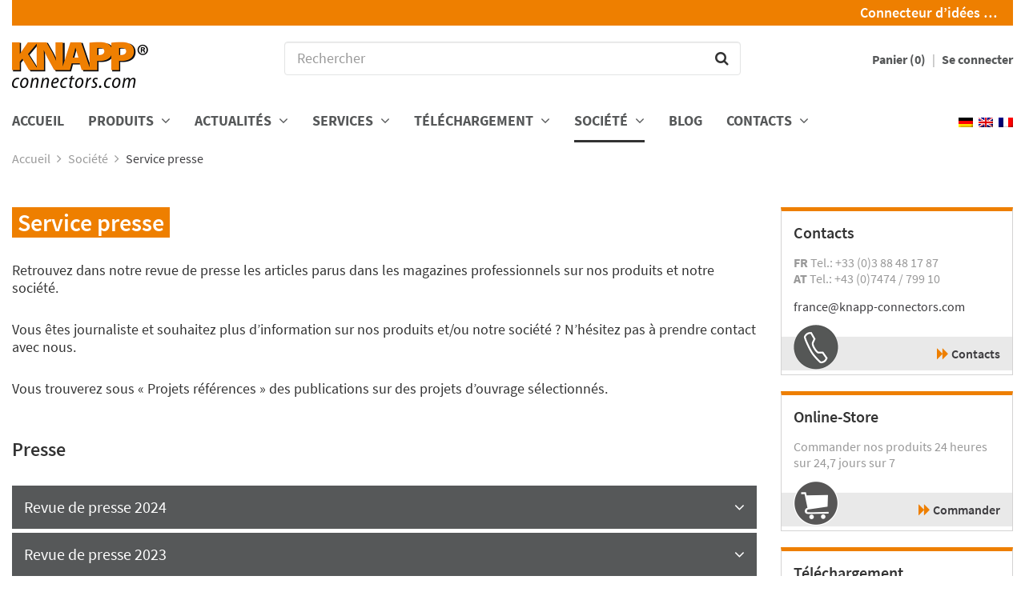

--- FILE ---
content_type: text/html; charset=UTF-8
request_url: https://www.knapp-verbinder.com/fr/societe/service-presse/
body_size: 16733
content:


<!DOCTYPE html>
<html lang="fr-FR">
    <head>
        <meta charset="UTF-8">
        <meta http-equiv="X-UA-Compatible" content="IE=edge">
        <meta name="viewport" content="width=device-width, initial-scale=1, maximum-scale=1, user-scalable=no">

        <title>
            Service presse - Knapp Connectors        </title>

        
        <!-- stylesheets -->
        <link href="https://www.knapp-verbinder.com/wp-content/themes/knapp/stylesheets/bootstrap.min.css" rel="stylesheet">
        <link href="https://www.knapp-verbinder.com/wp-content/themes/knapp/stylesheets/bootstrap-select.min.css" rel="stylesheet">
        <link href="https://www.knapp-verbinder.com/wp-content/themes/knapp/stylesheets/animate.min.css" rel="stylesheet">
        <link href="https://www.knapp-verbinder.com/wp-content/themes/knapp/stylesheets/fonts.css" rel="stylesheet">
        <link href="https://www.knapp-verbinder.com/wp-content/themes/knapp/stylesheets/style.css" rel="stylesheet">
        <link href="https://www.knapp-verbinder.com/wp-content/themes/knapp/stylesheets/style-shop.css" rel="stylesheet">

        <!-- javascript -->
        <script src="https://www.knapp-verbinder.com/wp-content/themes/knapp/javascript/jquery-1.11.2.min.js"></script>
        <script src="https://www.knapp-verbinder.com/wp-content/themes/knapp/javascript/bootstrap.min.js"></script>
        <script src="https://www.knapp-verbinder.com/wp-content/themes/knapp/javascript/bootstrap-select.min.js"></script>
        <script src="https://www.knapp-verbinder.com/wp-content/themes/knapp/javascript/jquery.touchSwipe.min.js"></script>
        <script src="https://www.knapp-verbinder.com/wp-content/themes/knapp/javascript/js.cookie.js"></script>
        <script src="https://www.knapp-verbinder.com/wp-content/themes/knapp/javascript/main.js?v=2"></script>
        <script src="https://www.knapp-verbinder.com/wp-content/themes/knapp/javascript/gaoptout.js"></script>

        <!-- favicon -->
        <link rel="shortcut icon" type="image/png" href="https://www.knapp-verbinder.com/wp-content/themes/knapp/images/favicon-32x32.png" sizes="32x32" />
        <link rel="shortcut icon" type="image/png" href="https://www.knapp-verbinder.com/wp-content/themes/knapp/images/favicon-16x16.png" sizes="16x16" />

        <meta name='robots' content='index, follow, max-image-preview:large, max-snippet:-1, max-video-preview:-1' />
	<style>img:is([sizes="auto" i], [sizes^="auto," i]) { contain-intrinsic-size: 3000px 1500px }</style>
	<script id="cookieyes" type="text/javascript" src="https://cdn-cookieyes.com/client_data/12ac40b2789917bbc2a8b6a6/script.js"></script>
	<!-- This site is optimized with the Yoast SEO plugin v25.8 - https://yoast.com/wordpress/plugins/seo/ -->
	<title>Service presse - Knapp Connectors</title>
	<link rel="canonical" href="https://www.knapp-verbinder.com/fr/societe/service-presse/" />
	<meta property="og:locale" content="fr_FR" />
	<meta property="og:type" content="article" />
	<meta property="og:title" content="Service presse - Knapp Connectors" />
	<meta property="og:url" content="https://www.knapp-verbinder.com/fr/societe/service-presse/" />
	<meta property="og:site_name" content="Knapp Connectors" />
	<meta property="article:modified_time" content="2024-10-16T11:19:01+00:00" />
	<meta name="twitter:card" content="summary_large_image" />
	<script type="application/ld+json" class="yoast-schema-graph">{"@context":"https://schema.org","@graph":[{"@type":"WebPage","@id":"https://www.knapp-verbinder.com/fr/societe/service-presse/","url":"https://www.knapp-verbinder.com/fr/societe/service-presse/","name":"Service presse - Knapp Connectors","isPartOf":{"@id":"https://www.knapp-verbinder.com/fr/#website"},"datePublished":"2018-04-27T12:27:34+00:00","dateModified":"2024-10-16T11:19:01+00:00","breadcrumb":{"@id":"https://www.knapp-verbinder.com/fr/societe/service-presse/#breadcrumb"},"inLanguage":"fr-FR","potentialAction":[{"@type":"ReadAction","target":["https://www.knapp-verbinder.com/fr/societe/service-presse/"]}]},{"@type":"BreadcrumbList","@id":"https://www.knapp-verbinder.com/fr/societe/service-presse/#breadcrumb","itemListElement":[{"@type":"ListItem","position":1,"name":"Startseite","item":"https://www.knapp-verbinder.com/fr/"},{"@type":"ListItem","position":2,"name":"Société","item":"https://www.knapp-verbinder.com/fr/societe/"},{"@type":"ListItem","position":3,"name":"Service presse"}]},{"@type":"WebSite","@id":"https://www.knapp-verbinder.com/fr/#website","url":"https://www.knapp-verbinder.com/fr/","name":"Knapp Connectors","description":"connecteurs bois, constructions bois génie civil","potentialAction":[{"@type":"SearchAction","target":{"@type":"EntryPoint","urlTemplate":"https://www.knapp-verbinder.com/fr/?s={search_term_string}"},"query-input":{"@type":"PropertyValueSpecification","valueRequired":true,"valueName":"search_term_string"}}],"inLanguage":"fr-FR"}]}</script>
	<!-- / Yoast SEO plugin. -->


<link rel="alternate" type="application/rss+xml" title="Knapp Connectors &raquo; Flux" href="https://www.knapp-verbinder.com/fr/feed/" />
<link rel="alternate" type="application/rss+xml" title="Knapp Connectors &raquo; Flux des commentaires" href="https://www.knapp-verbinder.com/fr/comments/feed/" />
<script>
window._wpemojiSettings = {"baseUrl":"https:\/\/s.w.org\/images\/core\/emoji\/16.0.1\/72x72\/","ext":".png","svgUrl":"https:\/\/s.w.org\/images\/core\/emoji\/16.0.1\/svg\/","svgExt":".svg","source":{"concatemoji":"https:\/\/www.knapp-verbinder.com\/wp-includes\/js\/wp-emoji-release.min.js?ver=e6c8840f4f0216f7ee70f112abdf6f88"}};
/*! This file is auto-generated */
!function(s,n){var o,i,e;function c(e){try{var t={supportTests:e,timestamp:(new Date).valueOf()};sessionStorage.setItem(o,JSON.stringify(t))}catch(e){}}function p(e,t,n){e.clearRect(0,0,e.canvas.width,e.canvas.height),e.fillText(t,0,0);var t=new Uint32Array(e.getImageData(0,0,e.canvas.width,e.canvas.height).data),a=(e.clearRect(0,0,e.canvas.width,e.canvas.height),e.fillText(n,0,0),new Uint32Array(e.getImageData(0,0,e.canvas.width,e.canvas.height).data));return t.every(function(e,t){return e===a[t]})}function u(e,t){e.clearRect(0,0,e.canvas.width,e.canvas.height),e.fillText(t,0,0);for(var n=e.getImageData(16,16,1,1),a=0;a<n.data.length;a++)if(0!==n.data[a])return!1;return!0}function f(e,t,n,a){switch(t){case"flag":return n(e,"\ud83c\udff3\ufe0f\u200d\u26a7\ufe0f","\ud83c\udff3\ufe0f\u200b\u26a7\ufe0f")?!1:!n(e,"\ud83c\udde8\ud83c\uddf6","\ud83c\udde8\u200b\ud83c\uddf6")&&!n(e,"\ud83c\udff4\udb40\udc67\udb40\udc62\udb40\udc65\udb40\udc6e\udb40\udc67\udb40\udc7f","\ud83c\udff4\u200b\udb40\udc67\u200b\udb40\udc62\u200b\udb40\udc65\u200b\udb40\udc6e\u200b\udb40\udc67\u200b\udb40\udc7f");case"emoji":return!a(e,"\ud83e\udedf")}return!1}function g(e,t,n,a){var r="undefined"!=typeof WorkerGlobalScope&&self instanceof WorkerGlobalScope?new OffscreenCanvas(300,150):s.createElement("canvas"),o=r.getContext("2d",{willReadFrequently:!0}),i=(o.textBaseline="top",o.font="600 32px Arial",{});return e.forEach(function(e){i[e]=t(o,e,n,a)}),i}function t(e){var t=s.createElement("script");t.src=e,t.defer=!0,s.head.appendChild(t)}"undefined"!=typeof Promise&&(o="wpEmojiSettingsSupports",i=["flag","emoji"],n.supports={everything:!0,everythingExceptFlag:!0},e=new Promise(function(e){s.addEventListener("DOMContentLoaded",e,{once:!0})}),new Promise(function(t){var n=function(){try{var e=JSON.parse(sessionStorage.getItem(o));if("object"==typeof e&&"number"==typeof e.timestamp&&(new Date).valueOf()<e.timestamp+604800&&"object"==typeof e.supportTests)return e.supportTests}catch(e){}return null}();if(!n){if("undefined"!=typeof Worker&&"undefined"!=typeof OffscreenCanvas&&"undefined"!=typeof URL&&URL.createObjectURL&&"undefined"!=typeof Blob)try{var e="postMessage("+g.toString()+"("+[JSON.stringify(i),f.toString(),p.toString(),u.toString()].join(",")+"));",a=new Blob([e],{type:"text/javascript"}),r=new Worker(URL.createObjectURL(a),{name:"wpTestEmojiSupports"});return void(r.onmessage=function(e){c(n=e.data),r.terminate(),t(n)})}catch(e){}c(n=g(i,f,p,u))}t(n)}).then(function(e){for(var t in e)n.supports[t]=e[t],n.supports.everything=n.supports.everything&&n.supports[t],"flag"!==t&&(n.supports.everythingExceptFlag=n.supports.everythingExceptFlag&&n.supports[t]);n.supports.everythingExceptFlag=n.supports.everythingExceptFlag&&!n.supports.flag,n.DOMReady=!1,n.readyCallback=function(){n.DOMReady=!0}}).then(function(){return e}).then(function(){var e;n.supports.everything||(n.readyCallback(),(e=n.source||{}).concatemoji?t(e.concatemoji):e.wpemoji&&e.twemoji&&(t(e.twemoji),t(e.wpemoji)))}))}((window,document),window._wpemojiSettings);
</script>
<link rel='stylesheet' id='formidable-css' href='https://www.knapp-verbinder.com/wp-content/plugins/formidable/css/formidableforms.css?ver=8261155' media='all' />
<style id='wp-emoji-styles-inline-css'>

	img.wp-smiley, img.emoji {
		display: inline !important;
		border: none !important;
		box-shadow: none !important;
		height: 1em !important;
		width: 1em !important;
		margin: 0 0.07em !important;
		vertical-align: -0.1em !important;
		background: none !important;
		padding: 0 !important;
	}
</style>
<link rel='stylesheet' id='wp-block-library-css' href='https://www.knapp-verbinder.com/wp-includes/css/dist/block-library/style.min.css?ver=e6c8840f4f0216f7ee70f112abdf6f88' media='all' />
<style id='wp-block-library-theme-inline-css'>
.wp-block-audio :where(figcaption){color:#555;font-size:13px;text-align:center}.is-dark-theme .wp-block-audio :where(figcaption){color:#ffffffa6}.wp-block-audio{margin:0 0 1em}.wp-block-code{border:1px solid #ccc;border-radius:4px;font-family:Menlo,Consolas,monaco,monospace;padding:.8em 1em}.wp-block-embed :where(figcaption){color:#555;font-size:13px;text-align:center}.is-dark-theme .wp-block-embed :where(figcaption){color:#ffffffa6}.wp-block-embed{margin:0 0 1em}.blocks-gallery-caption{color:#555;font-size:13px;text-align:center}.is-dark-theme .blocks-gallery-caption{color:#ffffffa6}:root :where(.wp-block-image figcaption){color:#555;font-size:13px;text-align:center}.is-dark-theme :root :where(.wp-block-image figcaption){color:#ffffffa6}.wp-block-image{margin:0 0 1em}.wp-block-pullquote{border-bottom:4px solid;border-top:4px solid;color:currentColor;margin-bottom:1.75em}.wp-block-pullquote cite,.wp-block-pullquote footer,.wp-block-pullquote__citation{color:currentColor;font-size:.8125em;font-style:normal;text-transform:uppercase}.wp-block-quote{border-left:.25em solid;margin:0 0 1.75em;padding-left:1em}.wp-block-quote cite,.wp-block-quote footer{color:currentColor;font-size:.8125em;font-style:normal;position:relative}.wp-block-quote:where(.has-text-align-right){border-left:none;border-right:.25em solid;padding-left:0;padding-right:1em}.wp-block-quote:where(.has-text-align-center){border:none;padding-left:0}.wp-block-quote.is-large,.wp-block-quote.is-style-large,.wp-block-quote:where(.is-style-plain){border:none}.wp-block-search .wp-block-search__label{font-weight:700}.wp-block-search__button{border:1px solid #ccc;padding:.375em .625em}:where(.wp-block-group.has-background){padding:1.25em 2.375em}.wp-block-separator.has-css-opacity{opacity:.4}.wp-block-separator{border:none;border-bottom:2px solid;margin-left:auto;margin-right:auto}.wp-block-separator.has-alpha-channel-opacity{opacity:1}.wp-block-separator:not(.is-style-wide):not(.is-style-dots){width:100px}.wp-block-separator.has-background:not(.is-style-dots){border-bottom:none;height:1px}.wp-block-separator.has-background:not(.is-style-wide):not(.is-style-dots){height:2px}.wp-block-table{margin:0 0 1em}.wp-block-table td,.wp-block-table th{word-break:normal}.wp-block-table :where(figcaption){color:#555;font-size:13px;text-align:center}.is-dark-theme .wp-block-table :where(figcaption){color:#ffffffa6}.wp-block-video :where(figcaption){color:#555;font-size:13px;text-align:center}.is-dark-theme .wp-block-video :where(figcaption){color:#ffffffa6}.wp-block-video{margin:0 0 1em}:root :where(.wp-block-template-part.has-background){margin-bottom:0;margin-top:0;padding:1.25em 2.375em}
</style>
<style id='classic-theme-styles-inline-css'>
/*! This file is auto-generated */
.wp-block-button__link{color:#fff;background-color:#32373c;border-radius:9999px;box-shadow:none;text-decoration:none;padding:calc(.667em + 2px) calc(1.333em + 2px);font-size:1.125em}.wp-block-file__button{background:#32373c;color:#fff;text-decoration:none}
</style>
<link rel='stylesheet' id='storefront-gutenberg-blocks-css' href='https://www.knapp-verbinder.com/wp-content/themes/storefront/assets/css/base/gutenberg-blocks.css?ver=4.6.1' media='all' />
<style id='storefront-gutenberg-blocks-inline-css'>

				.wp-block-button__link:not(.has-text-color) {
					color: #333333;
				}

				.wp-block-button__link:not(.has-text-color):hover,
				.wp-block-button__link:not(.has-text-color):focus,
				.wp-block-button__link:not(.has-text-color):active {
					color: #333333;
				}

				.wp-block-button__link:not(.has-background) {
					background-color: #eeeeee;
				}

				.wp-block-button__link:not(.has-background):hover,
				.wp-block-button__link:not(.has-background):focus,
				.wp-block-button__link:not(.has-background):active {
					border-color: #d5d5d5;
					background-color: #d5d5d5;
				}

				.wc-block-grid__products .wc-block-grid__product .wp-block-button__link {
					background-color: #eeeeee;
					border-color: #eeeeee;
					color: #333333;
				}

				.wp-block-quote footer,
				.wp-block-quote cite,
				.wp-block-quote__citation {
					color: #6d6d6d;
				}

				.wp-block-pullquote cite,
				.wp-block-pullquote footer,
				.wp-block-pullquote__citation {
					color: #6d6d6d;
				}

				.wp-block-image figcaption {
					color: #6d6d6d;
				}

				.wp-block-separator.is-style-dots::before {
					color: #333333;
				}

				.wp-block-file a.wp-block-file__button {
					color: #333333;
					background-color: #eeeeee;
					border-color: #eeeeee;
				}

				.wp-block-file a.wp-block-file__button:hover,
				.wp-block-file a.wp-block-file__button:focus,
				.wp-block-file a.wp-block-file__button:active {
					color: #333333;
					background-color: #d5d5d5;
				}

				.wp-block-code,
				.wp-block-preformatted pre {
					color: #6d6d6d;
				}

				.wp-block-table:not( .has-background ):not( .is-style-stripes ) tbody tr:nth-child(2n) td {
					background-color: #fdfdfd;
				}

				.wp-block-cover .wp-block-cover__inner-container h1:not(.has-text-color),
				.wp-block-cover .wp-block-cover__inner-container h2:not(.has-text-color),
				.wp-block-cover .wp-block-cover__inner-container h3:not(.has-text-color),
				.wp-block-cover .wp-block-cover__inner-container h4:not(.has-text-color),
				.wp-block-cover .wp-block-cover__inner-container h5:not(.has-text-color),
				.wp-block-cover .wp-block-cover__inner-container h6:not(.has-text-color) {
					color: #000000;
				}

				.wc-block-components-price-slider__range-input-progress,
				.rtl .wc-block-components-price-slider__range-input-progress {
					--range-color: #7f54b3;
				}

				/* Target only IE11 */
				@media all and (-ms-high-contrast: none), (-ms-high-contrast: active) {
					.wc-block-components-price-slider__range-input-progress {
						background: #7f54b3;
					}
				}

				.wc-block-components-button:not(.is-link) {
					background-color: #333333;
					color: #ffffff;
				}

				.wc-block-components-button:not(.is-link):hover,
				.wc-block-components-button:not(.is-link):focus,
				.wc-block-components-button:not(.is-link):active {
					background-color: #1a1a1a;
					color: #ffffff;
				}

				.wc-block-components-button:not(.is-link):disabled {
					background-color: #333333;
					color: #ffffff;
				}

				.wc-block-cart__submit-container {
					background-color: #ffffff;
				}

				.wc-block-cart__submit-container::before {
					color: rgba(220,220,220,0.5);
				}

				.wc-block-components-order-summary-item__quantity {
					background-color: #ffffff;
					border-color: #6d6d6d;
					box-shadow: 0 0 0 2px #ffffff;
					color: #6d6d6d;
				}
			
</style>
<style id='global-styles-inline-css'>
:root{--wp--preset--aspect-ratio--square: 1;--wp--preset--aspect-ratio--4-3: 4/3;--wp--preset--aspect-ratio--3-4: 3/4;--wp--preset--aspect-ratio--3-2: 3/2;--wp--preset--aspect-ratio--2-3: 2/3;--wp--preset--aspect-ratio--16-9: 16/9;--wp--preset--aspect-ratio--9-16: 9/16;--wp--preset--color--black: #000000;--wp--preset--color--cyan-bluish-gray: #abb8c3;--wp--preset--color--white: #ffffff;--wp--preset--color--pale-pink: #f78da7;--wp--preset--color--vivid-red: #cf2e2e;--wp--preset--color--luminous-vivid-orange: #ff6900;--wp--preset--color--luminous-vivid-amber: #fcb900;--wp--preset--color--light-green-cyan: #7bdcb5;--wp--preset--color--vivid-green-cyan: #00d084;--wp--preset--color--pale-cyan-blue: #8ed1fc;--wp--preset--color--vivid-cyan-blue: #0693e3;--wp--preset--color--vivid-purple: #9b51e0;--wp--preset--gradient--vivid-cyan-blue-to-vivid-purple: linear-gradient(135deg,rgba(6,147,227,1) 0%,rgb(155,81,224) 100%);--wp--preset--gradient--light-green-cyan-to-vivid-green-cyan: linear-gradient(135deg,rgb(122,220,180) 0%,rgb(0,208,130) 100%);--wp--preset--gradient--luminous-vivid-amber-to-luminous-vivid-orange: linear-gradient(135deg,rgba(252,185,0,1) 0%,rgba(255,105,0,1) 100%);--wp--preset--gradient--luminous-vivid-orange-to-vivid-red: linear-gradient(135deg,rgba(255,105,0,1) 0%,rgb(207,46,46) 100%);--wp--preset--gradient--very-light-gray-to-cyan-bluish-gray: linear-gradient(135deg,rgb(238,238,238) 0%,rgb(169,184,195) 100%);--wp--preset--gradient--cool-to-warm-spectrum: linear-gradient(135deg,rgb(74,234,220) 0%,rgb(151,120,209) 20%,rgb(207,42,186) 40%,rgb(238,44,130) 60%,rgb(251,105,98) 80%,rgb(254,248,76) 100%);--wp--preset--gradient--blush-light-purple: linear-gradient(135deg,rgb(255,206,236) 0%,rgb(152,150,240) 100%);--wp--preset--gradient--blush-bordeaux: linear-gradient(135deg,rgb(254,205,165) 0%,rgb(254,45,45) 50%,rgb(107,0,62) 100%);--wp--preset--gradient--luminous-dusk: linear-gradient(135deg,rgb(255,203,112) 0%,rgb(199,81,192) 50%,rgb(65,88,208) 100%);--wp--preset--gradient--pale-ocean: linear-gradient(135deg,rgb(255,245,203) 0%,rgb(182,227,212) 50%,rgb(51,167,181) 100%);--wp--preset--gradient--electric-grass: linear-gradient(135deg,rgb(202,248,128) 0%,rgb(113,206,126) 100%);--wp--preset--gradient--midnight: linear-gradient(135deg,rgb(2,3,129) 0%,rgb(40,116,252) 100%);--wp--preset--font-size--small: 14px;--wp--preset--font-size--medium: 23px;--wp--preset--font-size--large: 26px;--wp--preset--font-size--x-large: 42px;--wp--preset--font-size--normal: 16px;--wp--preset--font-size--huge: 37px;--wp--preset--spacing--20: 0.44rem;--wp--preset--spacing--30: 0.67rem;--wp--preset--spacing--40: 1rem;--wp--preset--spacing--50: 1.5rem;--wp--preset--spacing--60: 2.25rem;--wp--preset--spacing--70: 3.38rem;--wp--preset--spacing--80: 5.06rem;--wp--preset--shadow--natural: 6px 6px 9px rgba(0, 0, 0, 0.2);--wp--preset--shadow--deep: 12px 12px 50px rgba(0, 0, 0, 0.4);--wp--preset--shadow--sharp: 6px 6px 0px rgba(0, 0, 0, 0.2);--wp--preset--shadow--outlined: 6px 6px 0px -3px rgba(255, 255, 255, 1), 6px 6px rgba(0, 0, 0, 1);--wp--preset--shadow--crisp: 6px 6px 0px rgba(0, 0, 0, 1);}:root :where(.is-layout-flow) > :first-child{margin-block-start: 0;}:root :where(.is-layout-flow) > :last-child{margin-block-end: 0;}:root :where(.is-layout-flow) > *{margin-block-start: 24px;margin-block-end: 0;}:root :where(.is-layout-constrained) > :first-child{margin-block-start: 0;}:root :where(.is-layout-constrained) > :last-child{margin-block-end: 0;}:root :where(.is-layout-constrained) > *{margin-block-start: 24px;margin-block-end: 0;}:root :where(.is-layout-flex){gap: 24px;}:root :where(.is-layout-grid){gap: 24px;}body .is-layout-flex{display: flex;}.is-layout-flex{flex-wrap: wrap;align-items: center;}.is-layout-flex > :is(*, div){margin: 0;}body .is-layout-grid{display: grid;}.is-layout-grid > :is(*, div){margin: 0;}.has-black-color{color: var(--wp--preset--color--black) !important;}.has-cyan-bluish-gray-color{color: var(--wp--preset--color--cyan-bluish-gray) !important;}.has-white-color{color: var(--wp--preset--color--white) !important;}.has-pale-pink-color{color: var(--wp--preset--color--pale-pink) !important;}.has-vivid-red-color{color: var(--wp--preset--color--vivid-red) !important;}.has-luminous-vivid-orange-color{color: var(--wp--preset--color--luminous-vivid-orange) !important;}.has-luminous-vivid-amber-color{color: var(--wp--preset--color--luminous-vivid-amber) !important;}.has-light-green-cyan-color{color: var(--wp--preset--color--light-green-cyan) !important;}.has-vivid-green-cyan-color{color: var(--wp--preset--color--vivid-green-cyan) !important;}.has-pale-cyan-blue-color{color: var(--wp--preset--color--pale-cyan-blue) !important;}.has-vivid-cyan-blue-color{color: var(--wp--preset--color--vivid-cyan-blue) !important;}.has-vivid-purple-color{color: var(--wp--preset--color--vivid-purple) !important;}.has-black-background-color{background-color: var(--wp--preset--color--black) !important;}.has-cyan-bluish-gray-background-color{background-color: var(--wp--preset--color--cyan-bluish-gray) !important;}.has-white-background-color{background-color: var(--wp--preset--color--white) !important;}.has-pale-pink-background-color{background-color: var(--wp--preset--color--pale-pink) !important;}.has-vivid-red-background-color{background-color: var(--wp--preset--color--vivid-red) !important;}.has-luminous-vivid-orange-background-color{background-color: var(--wp--preset--color--luminous-vivid-orange) !important;}.has-luminous-vivid-amber-background-color{background-color: var(--wp--preset--color--luminous-vivid-amber) !important;}.has-light-green-cyan-background-color{background-color: var(--wp--preset--color--light-green-cyan) !important;}.has-vivid-green-cyan-background-color{background-color: var(--wp--preset--color--vivid-green-cyan) !important;}.has-pale-cyan-blue-background-color{background-color: var(--wp--preset--color--pale-cyan-blue) !important;}.has-vivid-cyan-blue-background-color{background-color: var(--wp--preset--color--vivid-cyan-blue) !important;}.has-vivid-purple-background-color{background-color: var(--wp--preset--color--vivid-purple) !important;}.has-black-border-color{border-color: var(--wp--preset--color--black) !important;}.has-cyan-bluish-gray-border-color{border-color: var(--wp--preset--color--cyan-bluish-gray) !important;}.has-white-border-color{border-color: var(--wp--preset--color--white) !important;}.has-pale-pink-border-color{border-color: var(--wp--preset--color--pale-pink) !important;}.has-vivid-red-border-color{border-color: var(--wp--preset--color--vivid-red) !important;}.has-luminous-vivid-orange-border-color{border-color: var(--wp--preset--color--luminous-vivid-orange) !important;}.has-luminous-vivid-amber-border-color{border-color: var(--wp--preset--color--luminous-vivid-amber) !important;}.has-light-green-cyan-border-color{border-color: var(--wp--preset--color--light-green-cyan) !important;}.has-vivid-green-cyan-border-color{border-color: var(--wp--preset--color--vivid-green-cyan) !important;}.has-pale-cyan-blue-border-color{border-color: var(--wp--preset--color--pale-cyan-blue) !important;}.has-vivid-cyan-blue-border-color{border-color: var(--wp--preset--color--vivid-cyan-blue) !important;}.has-vivid-purple-border-color{border-color: var(--wp--preset--color--vivid-purple) !important;}.has-vivid-cyan-blue-to-vivid-purple-gradient-background{background: var(--wp--preset--gradient--vivid-cyan-blue-to-vivid-purple) !important;}.has-light-green-cyan-to-vivid-green-cyan-gradient-background{background: var(--wp--preset--gradient--light-green-cyan-to-vivid-green-cyan) !important;}.has-luminous-vivid-amber-to-luminous-vivid-orange-gradient-background{background: var(--wp--preset--gradient--luminous-vivid-amber-to-luminous-vivid-orange) !important;}.has-luminous-vivid-orange-to-vivid-red-gradient-background{background: var(--wp--preset--gradient--luminous-vivid-orange-to-vivid-red) !important;}.has-very-light-gray-to-cyan-bluish-gray-gradient-background{background: var(--wp--preset--gradient--very-light-gray-to-cyan-bluish-gray) !important;}.has-cool-to-warm-spectrum-gradient-background{background: var(--wp--preset--gradient--cool-to-warm-spectrum) !important;}.has-blush-light-purple-gradient-background{background: var(--wp--preset--gradient--blush-light-purple) !important;}.has-blush-bordeaux-gradient-background{background: var(--wp--preset--gradient--blush-bordeaux) !important;}.has-luminous-dusk-gradient-background{background: var(--wp--preset--gradient--luminous-dusk) !important;}.has-pale-ocean-gradient-background{background: var(--wp--preset--gradient--pale-ocean) !important;}.has-electric-grass-gradient-background{background: var(--wp--preset--gradient--electric-grass) !important;}.has-midnight-gradient-background{background: var(--wp--preset--gradient--midnight) !important;}.has-small-font-size{font-size: var(--wp--preset--font-size--small) !important;}.has-medium-font-size{font-size: var(--wp--preset--font-size--medium) !important;}.has-large-font-size{font-size: var(--wp--preset--font-size--large) !important;}.has-x-large-font-size{font-size: var(--wp--preset--font-size--x-large) !important;}
:root :where(.wp-block-pullquote){font-size: 1.5em;line-height: 1.6;}
</style>
<style id='woocommerce-inline-inline-css'>
.woocommerce form .form-row .required { visibility: visible; }
</style>
<link rel='stylesheet' id='wpml-legacy-dropdown-0-css' href='https://www.knapp-verbinder.com/wp-content/plugins/sitepress-multilingual-cms/templates/language-switchers/legacy-dropdown/style.min.css?ver=1' media='all' />
<style id='wpml-legacy-dropdown-0-inline-css'>
.wpml-ls-statics-shortcode_actions{background-color:#eeeeee;}.wpml-ls-statics-shortcode_actions, .wpml-ls-statics-shortcode_actions .wpml-ls-sub-menu, .wpml-ls-statics-shortcode_actions a {border-color:#cdcdcd;}.wpml-ls-statics-shortcode_actions a, .wpml-ls-statics-shortcode_actions .wpml-ls-sub-menu a, .wpml-ls-statics-shortcode_actions .wpml-ls-sub-menu a:link, .wpml-ls-statics-shortcode_actions li:not(.wpml-ls-current-language) .wpml-ls-link, .wpml-ls-statics-shortcode_actions li:not(.wpml-ls-current-language) .wpml-ls-link:link {color:#444444;background-color:#ffffff;}.wpml-ls-statics-shortcode_actions .wpml-ls-sub-menu a:hover,.wpml-ls-statics-shortcode_actions .wpml-ls-sub-menu a:focus, .wpml-ls-statics-shortcode_actions .wpml-ls-sub-menu a:link:hover, .wpml-ls-statics-shortcode_actions .wpml-ls-sub-menu a:link:focus {color:#000000;background-color:#eeeeee;}.wpml-ls-statics-shortcode_actions .wpml-ls-current-language > a {color:#444444;background-color:#ffffff;}.wpml-ls-statics-shortcode_actions .wpml-ls-current-language:hover>a, .wpml-ls-statics-shortcode_actions .wpml-ls-current-language>a:focus {color:#000000;background-color:#eeeeee;}
</style>
<link rel='stylesheet' id='brands-styles-css' href='https://www.knapp-verbinder.com/wp-content/plugins/woocommerce/assets/css/brands.css?ver=10.1.1' media='all' />
<link rel='stylesheet' id='fancybox-css' href='https://www.knapp-verbinder.com/wp-content/plugins/easy-fancybox/fancybox/1.5.4/jquery.fancybox.min.css?ver=e6c8840f4f0216f7ee70f112abdf6f88' media='screen' />
<link rel='stylesheet' id='searchwp-forms-css' href='https://www.knapp-verbinder.com/wp-content/plugins/searchwp/assets/css/frontend/search-forms.min.css?ver=4.5.1' media='all' />
<link rel='stylesheet' id='woocommerce-gzd-layout-css' href='https://www.knapp-verbinder.com/wp-content/plugins/woocommerce-germanized/build/static/layout-styles.css?ver=3.20.1' media='all' />
<style id='woocommerce-gzd-layout-inline-css'>
.woocommerce-checkout .shop_table th { background-color: #d6d6d6; } .woocommerce-checkout .shop_table td { background-color: #f0f0f0; }
.woocommerce-checkout .shop_table { background-color: #eeeeee; } .product p.deposit-packaging-type { font-size: 1.25em !important; } p.woocommerce-shipping-destination { display: none; }
                .wc-gzd-nutri-score-value-a {
                    background: url(https://www.knapp-verbinder.com/wp-content/plugins/woocommerce-germanized/assets/images/nutri-score-a.svg) no-repeat;
                }
                .wc-gzd-nutri-score-value-b {
                    background: url(https://www.knapp-verbinder.com/wp-content/plugins/woocommerce-germanized/assets/images/nutri-score-b.svg) no-repeat;
                }
                .wc-gzd-nutri-score-value-c {
                    background: url(https://www.knapp-verbinder.com/wp-content/plugins/woocommerce-germanized/assets/images/nutri-score-c.svg) no-repeat;
                }
                .wc-gzd-nutri-score-value-d {
                    background: url(https://www.knapp-verbinder.com/wp-content/plugins/woocommerce-germanized/assets/images/nutri-score-d.svg) no-repeat;
                }
                .wc-gzd-nutri-score-value-e {
                    background: url(https://www.knapp-verbinder.com/wp-content/plugins/woocommerce-germanized/assets/images/nutri-score-e.svg) no-repeat;
                }
            
</style>
<link rel='stylesheet' id='storefront-child-style-css' href='https://www.knapp-verbinder.com/wp-content/themes/knapp/style.css?ver=1.0' media='all' />
<link rel='stylesheet' id='storefront-woocommerce-brands-style-css' href='https://www.knapp-verbinder.com/wp-content/themes/storefront/assets/css/woocommerce/extensions/brands.css?ver=4.6.1' media='all' />
<link rel='stylesheet' id='wc-gzdp-theme-storefront-css' href='https://www.knapp-verbinder.com/wp-content/plugins/woocommerce-germanized-pro/build/static/wc-gzdp-theme-storefront-styles.css?ver=4.2.10' media='all' />
<script src="https://www.knapp-verbinder.com/wp-includes/js/jquery/jquery.min.js?ver=3.7.1" id="jquery-core-js"></script>
<script src="https://www.knapp-verbinder.com/wp-includes/js/jquery/jquery-migrate.min.js?ver=3.4.1" id="jquery-migrate-js"></script>
<script src="https://www.knapp-verbinder.com/wp-content/plugins/woocommerce/assets/js/jquery-blockui/jquery.blockUI.min.js?ver=2.7.0-wc.10.1.1" id="jquery-blockui-js" defer data-wp-strategy="defer"></script>
<script id="wc-add-to-cart-js-extra">
var wc_add_to_cart_params = {"ajax_url":"\/wp-admin\/admin-ajax.php?lang=fr","wc_ajax_url":"\/fr\/?wc-ajax=%%endpoint%%","i18n_view_cart":"Voir le panier","cart_url":"https:\/\/www.knapp-verbinder.com\/fr\/panier\/","is_cart":"","cart_redirect_after_add":"no"};
</script>
<script src="https://www.knapp-verbinder.com/wp-content/plugins/woocommerce/assets/js/frontend/add-to-cart.min.js?ver=10.1.1" id="wc-add-to-cart-js" defer data-wp-strategy="defer"></script>
<script src="https://www.knapp-verbinder.com/wp-content/plugins/woocommerce/assets/js/js-cookie/js.cookie.min.js?ver=2.1.4-wc.10.1.1" id="js-cookie-js" defer data-wp-strategy="defer"></script>
<script id="woocommerce-js-extra">
var woocommerce_params = {"ajax_url":"\/wp-admin\/admin-ajax.php?lang=fr","wc_ajax_url":"\/fr\/?wc-ajax=%%endpoint%%","i18n_password_show":"Afficher le mot de passe","i18n_password_hide":"Masquer le mot de passe"};
</script>
<script src="https://www.knapp-verbinder.com/wp-content/plugins/woocommerce/assets/js/frontend/woocommerce.min.js?ver=10.1.1" id="woocommerce-js" defer data-wp-strategy="defer"></script>
<script src="https://www.knapp-verbinder.com/wp-content/plugins/sitepress-multilingual-cms/templates/language-switchers/legacy-dropdown/script.min.js?ver=1" id="wpml-legacy-dropdown-0-js"></script>
<script id="wc-cart-fragments-js-extra">
var wc_cart_fragments_params = {"ajax_url":"\/wp-admin\/admin-ajax.php?lang=fr","wc_ajax_url":"\/fr\/?wc-ajax=%%endpoint%%","cart_hash_key":"wc_cart_hash_d1ce43eec558b7fe467a4a66d0190524-fr","fragment_name":"wc_fragments_d1ce43eec558b7fe467a4a66d0190524","request_timeout":"5000"};
</script>
<script src="https://www.knapp-verbinder.com/wp-content/plugins/woocommerce/assets/js/frontend/cart-fragments.min.js?ver=10.1.1" id="wc-cart-fragments-js" defer data-wp-strategy="defer"></script>
<link rel="https://api.w.org/" href="https://www.knapp-verbinder.com/fr/wp-json/" /><link rel="alternate" title="JSON" type="application/json" href="https://www.knapp-verbinder.com/fr/wp-json/wp/v2/pages/21186" /><link rel="EditURI" type="application/rsd+xml" title="RSD" href="https://www.knapp-verbinder.com/xmlrpc.php?rsd" />

<link rel='shortlink' href='https://www.knapp-verbinder.com/fr/?p=21186' />
<link rel="alternate" title="oEmbed (JSON)" type="application/json+oembed" href="https://www.knapp-verbinder.com/fr/wp-json/oembed/1.0/embed?url=https%3A%2F%2Fwww.knapp-verbinder.com%2Ffr%2Fsociete%2Fservice-presse%2F" />
<link rel="alternate" title="oEmbed (XML)" type="text/xml+oembed" href="https://www.knapp-verbinder.com/fr/wp-json/oembed/1.0/embed?url=https%3A%2F%2Fwww.knapp-verbinder.com%2Ffr%2Fsociete%2Fservice-presse%2F&#038;format=xml" />
<meta name="generator" content="WPML ver:4.7.6 stt:1,4,3,41;" />
<script>document.documentElement.className += " js";</script>
	<noscript><style>.woocommerce-product-gallery{ opacity: 1 !important; }</style></noscript>
	<style>.recentcomments a{display:inline !important;padding:0 !important;margin:0 !important;}</style><!-- Google Tag Manager -->
<script>(function(w,d,s,l,i){w[l]=w[l]||[];w[l].push({'gtm.start':
new Date().getTime(),event:'gtm.js'});var f=d.getElementsByTagName(s)[0],
j=d.createElement(s),dl=l!='dataLayer'?'&l='+l:'';j.async=true;j.src=
'https://www.googletagmanager.com/gtm.js?id='+i+dl;f.parentNode.insertBefore(j,f);
})(window,document,'script','dataLayer','GTM-P9H4ZZP');</script>
<!-- End Google Tag Manager -->
        <!-- newsletter popup script -->
        
        
        <!--            <script src="https://t6e5c31b9.emailsys1a.net/form/119/4201/4c0539218f/popup.js?_g=1630918130" async></script>-->
        
        <!-- Google Tag Manager -->
        <script>(function(w,d,s,l,i){w[l]=w[l]||[];w[l].push({'gtm.start':
        new Date().getTime(),event:'gtm.js'});var f=d.getElementsByTagName(s)[0],
        j=d.createElement(s),dl=l!='dataLayer'?'&l='+l:'';j.async=true;j.src=
        'https://www.googletagmanager.com/gtm.js?id='+i+dl;f.parentNode.insertBefore(j,f);
        })(window,document,'script','dataLayer','GTM-P9H4ZZP');</script>
        <!-- End Google Tag Manager -->
    </head>
    <body class="wp-singular page-template page-template-page-downloads page-template-page-downloads-php page page-id-21186 page-child parent-pageid-9856 wp-embed-responsive wp-theme-storefront wp-child-theme-knapp theme-storefront woocommerce-no-js storefront-align-wide right-sidebar woocommerce-active">
        <!-- Google Tag Manager (noscript) -->
        <noscript><iframe src="https://www.googletagmanager.com/ns.html?id=GTM-P9H4ZZP"
        height="0" width="0" style="display:none;visibility:hidden"></iframe></noscript>
        <!-- End Google Tag Manager (noscript) -->

        

        <div id="header">
            <div class="container">
                <div class="header-box">
                    <div class="top-bar">
                        <div class="gradient"></div>
                        <div class="claim">
                            Connecteur d’idées …                        </div>

                        <a class="mobile-cart" href="https://www.knapp-verbinder.com/fr/panier/">
                            <i class="fa fa-shopping-cart" aria-hidden="true"></i>
                            <span class="num-items">
                                0                            </span>
                        </a>

                        <button type="button" id="navigation-toggle" class="navbar-toggle collapsed" data-toggle="collapse" data-target="#main-navigation">
                            <span class="icon-bar top"></span>
                            <span class="icon-bar middle"></span>
                            <span class="icon-bar bottom"></span>
                        </button>
                    </div>

                    <div class="row">
                        <div class="col-md-3 col-xs-4">
                            <div class="logo-wrapper">
                                <div class="logo">
                                    <a href="https://www.knapp-verbinder.com/fr/">
                                        <img src="https://www.knapp-verbinder.com/wp-content/themes/knapp/images/logo-en.png" alt="Knapp Connectors">
                                    </a>
                                </div>
                            </div>
                        </div>
                        <div class="col-md-6 col-xs-8">
                            <div class="search-form-wrapper">
                                <form id="search-form" action="https://www.knapp-verbinder.com/fr/" autocomplete="off">
                                    <input class="form-control" placeholder="Rechercher" type="search" value="" name="s">

                                    <button type="submit">
                                        <i class="fa fa-search" aria-hidden="true"></i>
                                    </button>
                                </form>
                            </div>
                        </div>
                        <div class="col-md-3 hidden-sm hidden-xs">
                            
<div class="shop-navigation-wrapper">
    <div id="shop-navigation">
        <ul>
            <li>
                <a class="" href="https://www.knapp-verbinder.com/fr/panier/">
                    Panier (0)
                </a>
            </li>
            <li>
                <a class="" href="https://www.knapp-verbinder.com/fr/moncompte/">
                                            Se connecter                                    </a>
            </li>
        </ul>
    </div>
</div>                        </div>
                    </div>

                    
<nav class="navbar">
    <div class="collapse navbar-collapse" id="main-navigation">
        <ul class="nav">
                            
                
                    <li>
                        <a class="" href="https://www.knapp-verbinder.com/fr/">
                            Accueil                        </a>
                    </li>

                
                            
                
                    <li class="dropdown">
                        <a href="https://www.knapp-verbinder.com/fr/produits/" class="dropdown-toggle " data-toggle="dropdown" role="button" aria-haspopup="true" aria-expanded="false">
                            Produits
                            <button class="mobile-toggle">
                                <i class="fa fa-angle-down closed"></i>
                                <i class="fa fa-angle-up open"></i>
                            </button>
                        </a>
                        <ul class="dropdown-menu">
                                                            
                                <li>
                                    <a class="" href="https://www.knapp-verbinder.com/fr/produits/constructions-bois/">
                                        Constructions bois                                    </a>
                                </li>

                                                            
                                <li>
                                    <a class="" href="https://www.knapp-verbinder.com/fr/produits/facades-rideau-bois-verre/">
                                        Façades rideau bois-verre                                    </a>
                                </li>

                                                            
                                <li>
                                    <a class="" href="https://www.knapp-verbinder.com/fr/produits/constructions-de-maisons-bois/">
                                        Constructions de maisons bois                                    </a>
                                </li>

                                                            
                                <li>
                                    <a class="" href="https://www.knapp-verbinder.com/fr/produits/constructions-bois-genie-civil/">
                                        Constructions bois génie civil                                    </a>
                                </li>

                                                            
                                <li>
                                    <a class="" href="https://www.knapp-verbinder.com/fr/produits/menuiserie-agencement-et-constructions-bois-legeres/">
                                        Menuiserie, agencement et constructions bois légères                                    </a>
                                </li>

                                                            
                                <li>
                                    <a class="" href="https://www.knapp-verbinder.com/fr/produits/fabrication-de-portes-et-fenetres/">
                                        Fabrication de portes et fenêtres                                    </a>
                                </li>

                                                            
                                <li>
                                    <a class="" href="https://www.knapp-verbinder.com/fr/produits/fabrication-descaliers/">
                                        Fabrication d’escaliers                                    </a>
                                </li>

                                                            
                                <li>
                                    <a class="" href="https://www.knapp-verbinder.com/fr/produits/terrasse-et-panneautages/">
                                        Terrasse et panneautages                                    </a>
                                </li>

                                                            
                                <li>
                                    <a class="" href="https://www.knapp-verbinder.com/fr/produits/vis-2/">
                                        Vis                                    </a>
                                </li>

                                                            
                                <li>
                                    <a class="" href="https://www.knapp-verbinder.com/fr/produits/coffrets-decouvertes-knapp-gammes-de-produits/">
                                        Coffrets découvertes KNAPP – Gammes de produits                                    </a>
                                </li>

                                                            
                                <li>
                                    <a class="" href="https://www.knapp-verbinder.com/fr/produits/minipacks/">
                                        Minipacks                                    </a>
                                </li>

                                                            
                                <li>
                                    <a class="" href="https://www.knapp-verbinder.com/fr/produits/accessoires/">
                                        Accessoires                                    </a>
                                </li>

                                                            
                                <li>
                                    <a class="" href="https://www.knapp-verbinder.com/fr/produits/colle-knapp/">
                                        Colle KNAPP®                                    </a>
                                </li>

                                                            
                                <li>
                                    <a class="" href="https://www.knapp-verbinder.com/fr/produits/promotions-nouveautes/">
                                        Nouveaux produits                                    </a>
                                </li>

                                                    </ul>
                    </li>

                
                            
                
                    <li class="dropdown">
                        <a href="https://www.knapp-verbinder.com/fr/actualites/" class="dropdown-toggle " data-toggle="dropdown" role="button" aria-haspopup="true" aria-expanded="false">
                            Actualités
                            <button class="mobile-toggle">
                                <i class="fa fa-angle-down closed"></i>
                                <i class="fa fa-angle-up open"></i>
                            </button>
                        </a>
                        <ul class="dropdown-menu">
                                                            
                                <li>
                                    <a class="" href="https://www.knapp-verbinder.com/fr/produits/promotions-nouveautes/">
                                        Nouveaux produits                                    </a>
                                </li>

                                                            
                                <li>
                                    <a class="" href="https://www.knapp-verbinder.com/fr/actualites/">
                                        Actualités                                    </a>
                                </li>

                                                            
                                <li>
                                    <a class="" href="https://www.knapp-verbinder.com/fr/actualites/prochains-evenements/">
                                        Prochains événements                                    </a>
                                </li>

                                                    </ul>
                    </li>

                
                            
                
                    <li class="dropdown">
                        <a href="https://www.knapp-verbinder.com/fr/services/" class="dropdown-toggle " data-toggle="dropdown" role="button" aria-haspopup="true" aria-expanded="false">
                            Services
                            <button class="mobile-toggle">
                                <i class="fa fa-angle-down closed"></i>
                                <i class="fa fa-angle-up open"></i>
                            </button>
                        </a>
                        <ul class="dropdown-menu">
                                                            
                                <li>
                                    <a class="" href="https://www.knapp-verbinder.com/fr/services/formulaire-de-demande/">
                                        Formulaire de demande                                    </a>
                                </li>

                                                            
                                <li>
                                    <a class="" href="https://www.knapp-verbinder.com/fr/services/service-etude-conception/">
                                        Service étude – conception                                    </a>
                                </li>

                                                            
                                <li>
                                    <a class="" href="https://www.knapp-verbinder.com/fr/services/logiciels-partenaires/">
                                        Logiciels partenaires                                    </a>
                                </li>

                                                            
                                <li>
                                    <a class="" href="https://www.knapp-verbinder.com/fr/services/service-etude-conception#dc-statik">
                                        DC-Statik                                    </a>
                                </li>

                                                            
                                <li>
                                    <a class="" href="https://www.knapp-verbinder.com/fr/telechargement/telechargement-produits/">
                                        Tableaux de valeurs de reprises                                    </a>
                                </li>

                                                            
                                <li>
                                    <a class="" href="https://www.knapp-verbinder.com/fr/services/tableurs-de-pre-dimensionnement/">
                                        Tableurs de pré-dimensionnement                                    </a>
                                </li>

                                                            
                                <li>
                                    <a class="" href="https://www.knapp-verbinder.com/fr/services/liens/">
                                        Liens                                    </a>
                                </li>

                                                            
                                <li>
                                    <a class="" href="https://www.knapp-verbinder.com/fr/livraisons/">
                                        Commandes &amp; livraisons                                    </a>
                                </li>

                                                    </ul>
                    </li>

                
                            
                
                    <li class="dropdown">
                        <a href="https://www.knapp-verbinder.com/fr/telechargement/" class="dropdown-toggle " data-toggle="dropdown" role="button" aria-haspopup="true" aria-expanded="false">
                            Téléchargement
                            <button class="mobile-toggle">
                                <i class="fa fa-angle-down closed"></i>
                                <i class="fa fa-angle-up open"></i>
                            </button>
                        </a>
                        <ul class="dropdown-menu">
                                                            
                                <li>
                                    <a class="" href="https://www.knapp-verbinder.com/fr/telechargement/telechargement-general/">
                                        Téléchargement général                                    </a>
                                </li>

                                                            
                                <li>
                                    <a class="" href="https://www.knapp-verbinder.com/fr/telechargement/telechargement-produits/">
                                        Téléchargement produits                                    </a>
                                </li>

                                                            
                                <li>
                                    <a class="" href="https://www.knapp-verbinder.com/fr/telechargement/galerie-de-references/">
                                        Galerie de références                                    </a>
                                </li>

                                                            
                                <li>
                                    <a class="" href="https://www.knapp-verbinder.com/fr/telechargement/projets-references/">
                                        Projets références                                    </a>
                                </li>

                                                            
                                <li>
                                    <a class="" href="https://www.knapp-verbinder.com/fr/telechargement/videos/">
                                        Vidéos                                    </a>
                                </li>

                                                    </ul>
                    </li>

                
                            
                
                    <li class="dropdown">
                        <a href="https://www.knapp-verbinder.com/fr/societe/" class="dropdown-toggle active" data-toggle="dropdown" role="button" aria-haspopup="true" aria-expanded="false">
                            Société
                            <button class="mobile-toggle">
                                <i class="fa fa-angle-down closed"></i>
                                <i class="fa fa-angle-up open"></i>
                            </button>
                        </a>
                        <ul class="dropdown-menu">
                                                            
                                <li>
                                    <a class="" href="https://www.knapp-verbinder.com/fr/societe/distinctions/">
                                        Distinctions                                    </a>
                                </li>

                                                            
                                <li>
                                    <a class="" href="https://www.knapp-verbinder.com/fr/societe/historique/">
                                        Historique                                    </a>
                                </li>

                                                            
                                <li>
                                    <a class="" href="https://www.knapp-verbinder.com/fr/societe/carriere-chez-knapp/">
                                        Carrières chez Knapp                                    </a>
                                </li>

                                                            
                                <li>
                                    <a class="active" href="https://www.knapp-verbinder.com/fr/societe/service-presse/">
                                        Service presse                                    </a>
                                </li>

                                                    </ul>
                    </li>

                
                            
                
                    <li>
                        <a class="" href="https://www.knapp-verbinder.com/fr/blog/">
                            Blog                        </a>
                    </li>

                
                            
                
                    <li class="dropdown">
                        <a href="https://www.knapp-verbinder.com/fr/contacts/" class="dropdown-toggle " data-toggle="dropdown" role="button" aria-haspopup="true" aria-expanded="false">
                            Contacts
                            <button class="mobile-toggle">
                                <i class="fa fa-angle-down closed"></i>
                                <i class="fa fa-angle-up open"></i>
                            </button>
                        </a>
                        <ul class="dropdown-menu">
                                                            
                                <li>
                                    <a class="" href="https://www.knapp-verbinder.com/fr/contacts/formulaire-de-contact/">
                                        Formulaire de contact                                    </a>
                                </li>

                                                            
                                <li>
                                    <a class="" href="https://www.knapp-verbinder.com/fr/contacts/autriche/">
                                        Autriche                                    </a>
                                </li>

                                                            
                                <li>
                                    <a class="" href="https://www.knapp-verbinder.com/fr/contacts/allemagne/">
                                        Allemagne                                    </a>
                                </li>

                                                            
                                <li>
                                    <a class="" href="https://www.knapp-verbinder.com/fr/contacts/france/">
                                        France                                    </a>
                                </li>

                                                            
                                <li>
                                    <a class="" href="https://www.knapp-verbinder.com/fr/contacts/usa-2/">
                                        Amérique                                    </a>
                                </li>

                                                            
                                <li>
                                    <a class="" href="https://www.knapp-verbinder.com/fr/contacts/representant-suisse/">
                                        Représentant Suisse                                    </a>
                                </li>

                                                            
                                <li>
                                    <a class="" href="https://www.knapp-verbinder.com/fr/contacts/representant-luxembourg/">
                                        Représentant Luxembourg                                    </a>
                                </li>

                                                            
                                <li>
                                    <a class="" href="https://www.knapp-verbinder.com/fr/contacts/distributeur-suisse/">
                                        Nos distributeurs agréés en Suisse                                    </a>
                                </li>

                                                            
                                <li>
                                    <a class="" href="https://www.knapp-verbinder.com/fr/contacts/distributeur/">
                                        Distributeurs à travers le monde                                    </a>
                                </li>

                                                    </ul>
                    </li>

                
            
            <li class="visible-sm visible-xs">
                <a class="" href="https://www.knapp-verbinder.com/fr/moncompte/">
                                            Se connecter                                    </a>
            </li>
        </ul>

        <ul class="nav lang">
            <li>
                <a href="/">
                    <img src="https://www.knapp-verbinder.com/wp-content/themes/knapp/images/lang-de.png" alt="">
                </a>

                <a href="/en">
                    <img src="https://www.knapp-verbinder.com/wp-content/themes/knapp/images/lang-en.png" alt="">
                </a>

                <a href="/fr">
                    <img src="https://www.knapp-verbinder.com/wp-content/themes/knapp/images/lang-fr.png" alt="">
                </a>
            </li>
        </ul>
    </div>
</nav>                </div>
            </div>
        </div>



<section class="top-carousel  empty">
    <div class="container">
        
        
        
    <div class="breadcrumb">
        <ul>
            <li>
                <a href="https://www.knapp-verbinder.com/fr/">
                    Accueil                </a>
            </li>

            
                <li >
                    <a href="https://www.knapp-verbinder.com/fr/societe/">
                        Société                    </a>
                </li>

            
                <li class="active">
                    <a href="https://www.knapp-verbinder.com/fr/societe/service-presse/">
                        Service presse                    </a>
                </li>

                    </ul>
    </div>
    </div>
</section>
<div id="main">
    <div class="container">
        <div class="row">
            
                <div class="col-md-9">

            
                <h1>
                                            Service presse                                    </h1>

                
                    <section class="text content-area">
                        <p>Retrouvez dans notre revue de presse les articles parus dans les magazines professionnels sur nos produits et notre société.</p>
<p>Vous êtes journaliste et souhaitez plus d&rsquo;information sur nos produits et/ou notre société ? N&rsquo;hésitez pas à prendre contact avec nous.</p>
<p>Vous trouverez sous « Projets références » des publications sur des projets d&rsquo;ouvrage sélectionnés.</p>
                    </section>

                
                                    
                    <section class="accordion content-area">
                        <div class="row">
                            <div class="col-md-12">
                                <h2>
                                    Presse                                </h2>

                                <div class="accordion-container">
                                    <div class="panel-group" id="accordion-0" role="tablist">
                                                                                    
                                            <div class="panel">
                                                <div class="panel-heading" role="tab" id="accordion-0-heading-0">
                                                    <div class="panel-title">
                                                        <a class="collapsed" role="button" data-toggle="collapse" data-parent="#accordion-0" href="#accordion-0-collapse-0">
                                                            Revue de presse 2024                                                            <div class="toggle-icon">
                                                                <i class="fa fa-angle-down"></i>
                                                            </div>
                                                        </a>
                                                    </div>
                                                </div>
                                                <div id="accordion-0-collapse-0" class="panel-collapse collapse" role="tabpanel">
                                                    <div class="panel-body">
                                                        
                                                            <div class="accordion-download-list">
                                                                                                                                    
                                                                    <div class="item">
                                                                        <div class="download-box">
                                                                            <div class="left">
                                                                                <h4>
                                                                                    Filière Bois - l’économie circulaire                                                                                </h4>
                                                                            </div>

                                                                            <div class="right">
                                                                                                                                                                    <a class="highlighted" href="https://www.knapp-verbinder.com/wp-content/uploads/2024/10/2024_04_Filiere-Bois_leconomie-circulaire-3.pdf">
                                                                                        Téléchargement <span class="size">(1.12 MB)</span>
                                                                                    </a>
                                                                                                                                                            </div>
                                                                        </div>
                                                                    </div>

                                                                                                                            </div>

                                                        
                                                                                                            </div>
                                                </div>
                                            </div>

                                                                                    
                                            <div class="panel">
                                                <div class="panel-heading" role="tab" id="accordion-0-heading-1">
                                                    <div class="panel-title">
                                                        <a class="collapsed" role="button" data-toggle="collapse" data-parent="#accordion-0" href="#accordion-0-collapse-1">
                                                            Revue de presse 2023                                                            <div class="toggle-icon">
                                                                <i class="fa fa-angle-down"></i>
                                                            </div>
                                                        </a>
                                                    </div>
                                                </div>
                                                <div id="accordion-0-collapse-1" class="panel-collapse collapse" role="tabpanel">
                                                    <div class="panel-body">
                                                        
                                                            <div class="accordion-download-list">
                                                                                                                                    
                                                                    <div class="item">
                                                                        <div class="download-box">
                                                                            <div class="left">
                                                                                <h4>
                                                                                    Architecture Bois - Palazzo Méridia                                                                                </h4>
                                                                            </div>

                                                                            <div class="right">
                                                                                                                                                                    <a class="highlighted" href="https://www.knapp-verbinder.com/wp-content/uploads/2024/10/2023_08_Architecture-Bois_PR_Palazzo-Meridia-1.pdf">
                                                                                        Téléchargement <span class="size">(0.5 MB)</span>
                                                                                    </a>
                                                                                                                                                            </div>
                                                                        </div>
                                                                    </div>

                                                                                                                                    
                                                                    <div class="item">
                                                                        <div class="download-box">
                                                                            <div class="left">
                                                                                <h4>
                                                                                    Filière Bois - KNAPP                                                                                </h4>
                                                                            </div>

                                                                            <div class="right">
                                                                                                                                                                    <a class="highlighted" href="https://www.knapp-verbinder.com/wp-content/uploads/2024/10/2023_10_Filiere-Bois_Anzeige_KNAPP-1.pdf">
                                                                                        Téléchargement <span class="size">(0.3 MB)</span>
                                                                                    </a>
                                                                                                                                                            </div>
                                                                        </div>
                                                                    </div>

                                                                                                                            </div>

                                                        
                                                                                                            </div>
                                                </div>
                                            </div>

                                                                                    
                                            <div class="panel">
                                                <div class="panel-heading" role="tab" id="accordion-0-heading-2">
                                                    <div class="panel-title">
                                                        <a class="collapsed" role="button" data-toggle="collapse" data-parent="#accordion-0" href="#accordion-0-collapse-2">
                                                            Revue de presse 2022                                                            <div class="toggle-icon">
                                                                <i class="fa fa-angle-down"></i>
                                                            </div>
                                                        </a>
                                                    </div>
                                                </div>
                                                <div id="accordion-0-collapse-2" class="panel-collapse collapse" role="tabpanel">
                                                    <div class="panel-body">
                                                        
                                                            <div class="accordion-download-list">
                                                                                                                                    
                                                                    <div class="item">
                                                                        <div class="download-box">
                                                                            <div class="left">
                                                                                <h4>
                                                                                    Filière Bois - DEKLICK                                                                                </h4>
                                                                            </div>

                                                                            <div class="right">
                                                                                                                                                                    <a class="highlighted" href="https://www.knapp-verbinder.com/wp-content/uploads/2022/02/2022_02_Filiere_bois_No_50_DEKLICK.pdf">
                                                                                        Téléchargement <span class="size">(0.35 MB)</span>
                                                                                    </a>
                                                                                                                                                            </div>
                                                                        </div>
                                                                    </div>

                                                                                                                            </div>

                                                        
                                                                                                            </div>
                                                </div>
                                            </div>

                                                                                    
                                            <div class="panel">
                                                <div class="panel-heading" role="tab" id="accordion-0-heading-3">
                                                    <div class="panel-title">
                                                        <a class="collapsed" role="button" data-toggle="collapse" data-parent="#accordion-0" href="#accordion-0-collapse-3">
                                                            Revue de presse 2021                                                            <div class="toggle-icon">
                                                                <i class="fa fa-angle-down"></i>
                                                            </div>
                                                        </a>
                                                    </div>
                                                </div>
                                                <div id="accordion-0-collapse-3" class="panel-collapse collapse" role="tabpanel">
                                                    <div class="panel-body">
                                                        
                                                            <div class="accordion-download-list">
                                                                                                                                    
                                                                    <div class="item">
                                                                        <div class="download-box">
                                                                            <div class="left">
                                                                                <h4>
                                                                                    Woodsurfer – WALCO® L                                                                                </h4>
                                                                            </div>

                                                                            <div class="right">
                                                                                                                                                                    <a class="highlighted" href="https://www.knapp-verbinder.com/wp-content/uploads/2021/07/2021_05_Woodsurfer_PR_WalcoL.pdf">
                                                                                        Téléchargement <span class="size">(0.32 MB)</span>
                                                                                    </a>
                                                                                                                                                            </div>
                                                                        </div>
                                                                    </div>

                                                                                                                                    
                                                                    <div class="item">
                                                                        <div class="download-box">
                                                                            <div class="left">
                                                                                <h4>
                                                                                    Filière Bois – WALCO® L et WALCO® V                                                                                </h4>
                                                                            </div>

                                                                            <div class="right">
                                                                                                                                                                    <a class="highlighted" href="https://www.knapp-verbinder.com/wp-content/uploads/2021/08/2021_04_FiliereBois_PR_WalcoL.pdf">
                                                                                        Téléchargement <span class="size">(0.43 MB)</span>
                                                                                    </a>
                                                                                                                                                            </div>
                                                                        </div>
                                                                    </div>

                                                                                                                                    
                                                                    <div class="item">
                                                                        <div class="download-box">
                                                                            <div class="left">
                                                                                <h4>
                                                                                    Architecture Bois – Palazzo Méridia avec RICON® S                                                                                </h4>
                                                                            </div>

                                                                            <div class="right">
                                                                                                                                                                    <a class="highlighted" href="https://www.knapp-verbinder.com/wp-content/uploads/2021/12/2021_10_ArchitectureBois_PR_PalazzoMeridia.pdf">
                                                                                        Téléchargement <span class="size">(2.19 MB)</span>
                                                                                    </a>
                                                                                                                                                            </div>
                                                                        </div>
                                                                    </div>

                                                                                                                                    
                                                                    <div class="item">
                                                                        <div class="download-box">
                                                                            <div class="left">
                                                                                <h4>
                                                                                    Architecture Bois – FIXclip-Barre                                                                                </h4>
                                                                            </div>

                                                                            <div class="right">
                                                                                                                                                                    <a class="highlighted" href="https://www.knapp-verbinder.com/wp-content/uploads/2021/12/2021_11_ArchitectureBois_PR_FIXclip.pdf">
                                                                                        Téléchargement <span class="size">(0.32 MB)</span>
                                                                                    </a>
                                                                                                                                                            </div>
                                                                        </div>
                                                                    </div>

                                                                                                                            </div>

                                                        
                                                                                                            </div>
                                                </div>
                                            </div>

                                                                                    
                                            <div class="panel">
                                                <div class="panel-heading" role="tab" id="accordion-0-heading-4">
                                                    <div class="panel-title">
                                                        <a class="collapsed" role="button" data-toggle="collapse" data-parent="#accordion-0" href="#accordion-0-collapse-4">
                                                            Revue de presse 2020                                                            <div class="toggle-icon">
                                                                <i class="fa fa-angle-down"></i>
                                                            </div>
                                                        </a>
                                                    </div>
                                                </div>
                                                <div id="accordion-0-collapse-4" class="panel-collapse collapse" role="tabpanel">
                                                    <div class="panel-body">
                                                        
                                                            <div class="accordion-download-list">
                                                                                                                                    
                                                                    <div class="item">
                                                                        <div class="download-box">
                                                                            <div class="left">
                                                                                <h4>
                                                                                    CMP Bois – Palazzo Méridia avec RICON® S                                                                                </h4>
                                                                            </div>

                                                                            <div class="right">
                                                                                                                                                                    <a class="highlighted" href="https://www.knapp-verbinder.com/wp-content/uploads/2020/10/2020_10_CMPBois_PR_RiconS-Palazzo.pdf">
                                                                                        Téléchargement <span class="size">(1.11 MB)</span>
                                                                                    </a>
                                                                                                                                                            </div>
                                                                        </div>
                                                                    </div>

                                                                                                                                    
                                                                    <div class="item">
                                                                        <div class="download-box">
                                                                            <div class="left">
                                                                                <h4>
                                                                                    Architecture Bois – Station Red Bull F1 Energy                                                                                </h4>
                                                                            </div>

                                                                            <div class="right">
                                                                                                                                                                    <a class="highlighted" href="https://www.knapp-verbinder.com/wp-content/uploads/2020/10/2020_09_ArchitectureBois_PR_RedBullEnergyStation-1.pdf">
                                                                                        Téléchargement <span class="size">(0.71 MB)</span>
                                                                                    </a>
                                                                                                                                                            </div>
                                                                        </div>
                                                                    </div>

                                                                                                                                    
                                                                    <div class="item">
                                                                        <div class="download-box">
                                                                            <div class="left">
                                                                                <h4>
                                                                                    Woodsurfer – Palazzo Méridia avec RICON® S                                                                                </h4>
                                                                            </div>

                                                                            <div class="right">
                                                                                                                                                                    <a class="highlighted" href="https://www.knapp-verbinder.com/wp-content/uploads/2020/10/2020_05_Woodsurfer_PR_Palazzo-Meridia-1.pdf">
                                                                                        Téléchargement <span class="size">(0.78 MB)</span>
                                                                                    </a>
                                                                                                                                                            </div>
                                                                        </div>
                                                                    </div>

                                                                                                                            </div>

                                                        
                                                                                                            </div>
                                                </div>
                                            </div>

                                                                                    
                                            <div class="panel">
                                                <div class="panel-heading" role="tab" id="accordion-0-heading-5">
                                                    <div class="panel-title">
                                                        <a class="collapsed" role="button" data-toggle="collapse" data-parent="#accordion-0" href="#accordion-0-collapse-5">
                                                            Revue de presse 2019                                                            <div class="toggle-icon">
                                                                <i class="fa fa-angle-down"></i>
                                                            </div>
                                                        </a>
                                                    </div>
                                                </div>
                                                <div id="accordion-0-collapse-5" class="panel-collapse collapse" role="tabpanel">
                                                    <div class="panel-body">
                                                        
                                                            <div class="accordion-download-list">
                                                                                                                                    
                                                                    <div class="item">
                                                                        <div class="download-box">
                                                                            <div class="left">
                                                                                <h4>
                                                                                    CMP Bois – RICON® inox                                                                                </h4>
                                                                            </div>

                                                                            <div class="right">
                                                                                                                                                                    <a class="highlighted" href="https://www.knapp-verbinder.com/wp-content/uploads/2020/10/03-2019_CMPBois_PR_RiconInox.pdf">
                                                                                        Téléchargement <span class="size">(0.21 MB)</span>
                                                                                    </a>
                                                                                                                                                            </div>
                                                                        </div>
                                                                    </div>

                                                                                                                                    
                                                                    <div class="item">
                                                                        <div class="download-box">
                                                                            <div class="left">
                                                                                <h4>
                                                                                    CMP Bois – Clou étagé en bois MATEO                                                                                </h4>
                                                                            </div>

                                                                            <div class="right">
                                                                                                                                                                    <a class="highlighted" href="https://www.knapp-verbinder.com/wp-content/uploads/2020/10/07-2019_CMPBois_PR_Mateo.pdf">
                                                                                        Téléchargement <span class="size">(0.42 MB)</span>
                                                                                    </a>
                                                                                                                                                            </div>
                                                                        </div>
                                                                    </div>

                                                                                                                                    
                                                                    <div class="item">
                                                                        <div class="download-box">
                                                                            <div class="left">
                                                                                <h4>
                                                                                    CMP Bois online – Station Red Bull                                                                                </h4>
                                                                            </div>

                                                                            <div class="right">
                                                                                                                                                                    <a class="highlighted" href="https://www.knapp-verbinder.com/wp-content/uploads/2020/10/2019_07_CMPBois-online_PR_RICONS_Red-BullF1.pdf">
                                                                                        Téléchargement <span class="size">(0.12 MB)</span>
                                                                                    </a>
                                                                                                                                                            </div>
                                                                        </div>
                                                                    </div>

                                                                                                                            </div>

                                                        
                                                                                                            </div>
                                                </div>
                                            </div>

                                                                                    
                                            <div class="panel">
                                                <div class="panel-heading" role="tab" id="accordion-0-heading-6">
                                                    <div class="panel-title">
                                                        <a class="collapsed" role="button" data-toggle="collapse" data-parent="#accordion-0" href="#accordion-0-collapse-6">
                                                            Revue de presse 2018                                                            <div class="toggle-icon">
                                                                <i class="fa fa-angle-down"></i>
                                                            </div>
                                                        </a>
                                                    </div>
                                                </div>
                                                <div id="accordion-0-collapse-6" class="panel-collapse collapse" role="tabpanel">
                                                    <div class="panel-body">
                                                        
                                                            <div class="accordion-download-list">
                                                                                                                                    
                                                                    <div class="item">
                                                                        <div class="download-box">
                                                                            <div class="left">
                                                                                <h4>
                                                                                    CMP Bois – T-Joint                                                                                </h4>
                                                                            </div>

                                                                            <div class="right">
                                                                                                                                                                    <a class="highlighted" href="https://www.knapp-verbinder.com/wp-content/uploads/2018_04-05_CMP-Bois_Anzeige-_WalcoV-und-T-Joint35.pdf">
                                                                                        Téléchargement <span class="size">(1.45 MB)</span>
                                                                                    </a>
                                                                                                                                                            </div>
                                                                        </div>
                                                                    </div>

                                                                                                                                    
                                                                    <div class="item">
                                                                        <div class="download-box">
                                                                            <div class="left">
                                                                                <h4>
                                                                                    Architecture Bois – Communication d'entreprise Friedrich Knapp fête ses 70 ans                                                                                </h4>
                                                                            </div>

                                                                            <div class="right">
                                                                                                                                                                    <a class="highlighted" href="https://www.knapp-verbinder.com/wp-content/uploads/2018_01-Architecture-Bois_Friedrich-Knapp-fête-ses-70-ans.pdf">
                                                                                        Téléchargement <span class="size">(0.58 MB)</span>
                                                                                    </a>
                                                                                                                                                            </div>
                                                                        </div>
                                                                    </div>

                                                                                                                                    
                                                                    <div class="item">
                                                                        <div class="download-box">
                                                                            <div class="left">
                                                                                <h4>
                                                                                    CMP Bois – T-JOINT                                                                                </h4>
                                                                            </div>

                                                                            <div class="right">
                                                                                                                                                                    <a class="highlighted" href="https://www.knapp-verbinder.com/wp-content/uploads/2020/10/2018_08-09_CMP-Bois_PR_-T-Joint.pdf">
                                                                                        Téléchargement <span class="size">(1.14 MB)</span>
                                                                                    </a>
                                                                                                                                                            </div>
                                                                        </div>
                                                                    </div>

                                                                                                                                    
                                                                    <div class="item">
                                                                        <div class="download-box">
                                                                            <div class="left">
                                                                                <h4>
                                                                                    CMP Bois online – RICON® inox                                                                                </h4>
                                                                            </div>

                                                                            <div class="right">
                                                                                                                                                                    <a class="highlighted" href="https://www.knapp-verbinder.com/wp-content/uploads/2020/10/2018_05_CMP-Bois-Newsletter_PR_RICON-Inox.pdf">
                                                                                        Téléchargement <span class="size">(0.1 MB)</span>
                                                                                    </a>
                                                                                                                                                            </div>
                                                                        </div>
                                                                    </div>

                                                                                                                            </div>

                                                        
                                                                                                            </div>
                                                </div>
                                            </div>

                                                                                    
                                            <div class="panel">
                                                <div class="panel-heading" role="tab" id="accordion-0-heading-7">
                                                    <div class="panel-title">
                                                        <a class="collapsed" role="button" data-toggle="collapse" data-parent="#accordion-0" href="#accordion-0-collapse-7">
                                                            Revue de presse 2017                                                            <div class="toggle-icon">
                                                                <i class="fa fa-angle-down"></i>
                                                            </div>
                                                        </a>
                                                    </div>
                                                </div>
                                                <div id="accordion-0-collapse-7" class="panel-collapse collapse" role="tabpanel">
                                                    <div class="panel-body">
                                                        
                                                            <div class="accordion-download-list">
                                                                                                                                    
                                                                    <div class="item">
                                                                        <div class="download-box">
                                                                            <div class="left">
                                                                                <h4>
                                                                                    Architecture Bois – Communication d'entreprise                                                                                </h4>
                                                                            </div>

                                                                            <div class="right">
                                                                                                                                                                    <a class="highlighted" href="https://www.knapp-verbinder.com/wp-content/uploads/2017_06-07_Architecture-Bois_PR-Anzeige_30-Jahre-Holzbau.pdf">
                                                                                        Téléchargement <span class="size">(1.77 MB)</span>
                                                                                    </a>
                                                                                                                                                            </div>
                                                                        </div>
                                                                    </div>

                                                                                                                                    
                                                                    <div class="item">
                                                                        <div class="download-box">
                                                                            <div class="left">
                                                                                <h4>
                                                                                    CMP Bois – Megant                                                                                </h4>
                                                                            </div>

                                                                            <div class="right">
                                                                                                                                                                    <a class="highlighted" href="https://www.knapp-verbinder.com/wp-content/uploads/02_03_2017_PR_Megant.pdf">
                                                                                        Téléchargement <span class="size">(0.16 MB)</span>
                                                                                    </a>
                                                                                                                                                            </div>
                                                                        </div>
                                                                    </div>

                                                                                                                                    
                                                                    <div class="item">
                                                                        <div class="download-box">
                                                                            <div class="left">
                                                                                <h4>
                                                                                    BOISmag – RICON®                                                                                </h4>
                                                                            </div>

                                                                            <div class="right">
                                                                                                                                                                    <a class="highlighted" href="https://www.knapp-verbinder.com/wp-content/uploads/2020/10/2017_05_BoisMag_PR_Ricon.pdf">
                                                                                        Téléchargement <span class="size">(0.94 MB)</span>
                                                                                    </a>
                                                                                                                                                            </div>
                                                                        </div>
                                                                    </div>

                                                                                                                            </div>

                                                        
                                                                                                            </div>
                                                </div>
                                            </div>

                                                                                    
                                            <div class="panel">
                                                <div class="panel-heading" role="tab" id="accordion-0-heading-8">
                                                    <div class="panel-title">
                                                        <a class="collapsed" role="button" data-toggle="collapse" data-parent="#accordion-0" href="#accordion-0-collapse-8">
                                                            Revue de presse 2016                                                            <div class="toggle-icon">
                                                                <i class="fa fa-angle-down"></i>
                                                            </div>
                                                        </a>
                                                    </div>
                                                </div>
                                                <div id="accordion-0-collapse-8" class="panel-collapse collapse" role="tabpanel">
                                                    <div class="panel-body">
                                                        
                                                            <div class="accordion-download-list">
                                                                                                                                    
                                                                    <div class="item">
                                                                        <div class="download-box">
                                                                            <div class="left">
                                                                                <h4>
                                                                                    CMP Bois – WALCO® V                                                                                </h4>
                                                                            </div>

                                                                            <div class="right">
                                                                                                                                                                    <a class="highlighted" href="https://www.knapp-verbinder.com/wp-content/uploads/2020/10/2016_03_CMPBois_PR_WalcoV.pdf">
                                                                                        Téléchargement <span class="size">(1.05 MB)</span>
                                                                                    </a>
                                                                                                                                                            </div>
                                                                        </div>
                                                                    </div>

                                                                                                                                    
                                                                    <div class="item">
                                                                        <div class="download-box">
                                                                            <div class="left">
                                                                                <h4>
                                                                                    CMP Bois – WALCO® V                                                                                </h4>
                                                                            </div>

                                                                            <div class="right">
                                                                                                                                                                    <a class="highlighted" href="https://www.knapp-verbinder.com/wp-content/uploads/2020/10/2016_10-CMP-Bois_-PR_Walco-V.pdf">
                                                                                        Téléchargement <span class="size">(0.12 MB)</span>
                                                                                    </a>
                                                                                                                                                            </div>
                                                                        </div>
                                                                    </div>

                                                                                                                            </div>

                                                        
                                                                                                            </div>
                                                </div>
                                            </div>

                                                                            </div>
                                </div>
                            </div>
                        </div>
                    </section>

                            </div>

            
                <div class="col-md-3">
                    
<div class="sidebar">
    <div class="row">
        <div class="col-md-12 col-sm-6">
                            
<div class="box">
            <div class="top">
                            <h3>
                    Contacts                </h3>
            
            <p><strong>FR</strong> Tel.: +33 (0)3 88 48 17 87<br />
<strong>AT </strong>Tel.: +43 (0)7474 / 799 10</p>
<p><a href="mailto:france@knapp-connectors.com">france@knapp-connectors.com</a></p>

                    </div>

                    <div class="bottom">
                                    <span class="icon service"></span>
                
                <div class="text-wrapper">
                    <div class="text">
                        <a href="https://www.knapp-verbinder.com/fr/contacts/">
                            <i class="fa fa-forward" aria-hidden="true"></i> Contacts                        </a>
                    </div>
                </div>
            </div>
            </div>                            
<div class="box">
            <div class="top">
                            <h3>
                    Online-Store                </h3>
            
            <p>Commander nos produits 24 heures sur 24,7 jours sur 7</p>

                    </div>

                    <div class="bottom">
                                    <span class="icon cart"></span>
                
                <div class="text-wrapper">
                    <div class="text">
                        <a href="https://www.knapp-verbinder.com/fr/shop/">
                            <i class="fa fa-forward" aria-hidden="true"></i> Commander                        </a>
                    </div>
                </div>
            </div>
            </div>                    </div>
        <div class="col-md-12 col-sm-6">
                            
<div class="box">
            <div class="top">
                            <h3>
                    Téléchargement                </h3>
            
            <p>Brochures, documentations techniques, notices de montage</p>

                    </div>

                    <div class="bottom">
                                    <span class="icon download"></span>
                
                <div class="text-wrapper">
                    <div class="text">
                        <a href="https://www.knapp-verbinder.com/fr/telechargement/">
                            <i class="fa fa-forward" aria-hidden="true"></i> Téléchargement                        </a>
                    </div>
                </div>
            </div>
            </div>                            
<div class="box">
            <div class="top">
            <h3>
                Prochains évènements            </h3>

            <div class="events">
                
                <div class="items">
                                            
                        <div class="item">
                            <div class="date">
                                03 Februar 2026 - 06 Februar 2026                            </div>

                            <a href="https://www.knapp-verbinder.com/fr/event/eurobois-2026/">
                                <strong>EUROBOIS:</strong> Lyon                            </a>
                        </div>

                                            
                        <div class="item">
                            <div class="date">
                                24 Februar 2026 - 27 Februar 2026                            </div>

                            <a href="https://www.knapp-verbinder.com/fr/event/dachholz-international/">
                                <strong>DACH &amp; HOLZ International 2026:</strong> Cologne, Germany                            </a>
                        </div>

                                            
                        <div class="item">
                            <div class="date">
                                25 Februar 2026 - 27 Februar 2026                            </div>

                            <a href="https://www.knapp-verbinder.com/fr/event/forum-bois-construction/">
                                <strong>15e Forum International Bois Construction (FBC):</strong> Paris, France                            </a>
                        </div>

                                    </div>
            </div>
        </div>
    </div>                    </div>
    </div>
</div>                </div>

                    </div>
    </div>
</div>

        <div class="footer-logos">
            <div class="container">
                <div class="row">
                    <div class="col-md-9">
                        <img class="img-responsive" src="https://www.knapp-verbinder.com/wp-content/themes/knapp/images/logos.png" alt="" />
                    </div>
                </div>
            </div>
        </div>

        <div id="footer">
            <div class="newsletter">
                <div class="container">
                    <h1 class="nobg">
                        Restez connecté et recevez notre Newsletter !                    </h1>

                    <a class="button default" href="https://www.knapp-verbinder.com/fr/inscription-newsletter/">
                        S'inscrire                    </a>
                </div>
            </div>
            <div class="bottom-box">
                <div class="container">
                    <div class="row">
                        <div class="col-md-6">
                            <div class="copyright">
                                © Knapp GmbH                            </div>
                            <div class="meta-navigation">
                                <ul>
                                                                        

    <li>
        <a class="" href="https://www.knapp-verbinder.com/fr/reglements/">
            Règlements        </a>
    </li>


    <li>
        <a class="" href="https://www.knapp-verbinder.com/fr/garanties-de-reprise/">
            Garanties de reprise        </a>
    </li>


    <li>
        <a class="" href="https://www.knapp-verbinder.com/fr/livraisons/">
            Commandes &amp; livraisons        </a>
    </li>

                                </ul>
                            </div>
                        </div>
                        <div class="col-md-2">
                            <div class="social-icons">
                                <ul>
                                    <li>
                                        <a href="https://www.facebook.com/knappfrance/" target="_blank">
                                            <i class="fa fa-facebook-square" aria-hidden="true"></i>
                                        </a>
                                    </li>
                                    <li>
                                        <a href="https://www.youtube.com/channel/UCLB-sU6luyqkjG5Z54vw1Xw" target="_blank">
                                            <i class="fa fa-youtube-square" aria-hidden="true"></i>
                                        </a>
                                    </li>
                                    <li>
                                        <a href="https://www.instagram.com/knappconnecteurs/" target="_blank">
                                            <i class="fa fa-instagram" aria-hidden="true"></i>
                                        </a>
                                    </li>
                                    <li>
                                        <a href="https://www.linkedin.com/company/102638272/" target="_blank">
                                            <i class="fa fa-linkedin-square" aria-hidden="true"></i>
                                        </a>
                                    </li>
                                </ul>
                            </div>
                        </div>
                        <div class="col-md-4">
                            <div class="meta-navigation right">
                                <ul>
                                                                        

    <li>
        <a class="" href="https://www.knapp-verbinder.com/fr/cgv/">
            C.G.V.        </a>
    </li>


    <li>
        <a class="" href="https://www.knapp-verbinder.com/fr/politique-de-confidentialite/">
            Politique de confidentialité        </a>
    </li>


    <li>
        <a class="" href="https://www.knapp-verbinder.com/fr/impressum/">
            Mentions légales        </a>
    </li>

                                </ul>
                            </div>
                        </div>
                    </div>
                </div>
            </div>
        </div>

        <!-- helper classes -->
        <div class="size991 hidden"></div>
        <div class="size767 hidden"></div>

        <script type="speculationrules">
{"prefetch":[{"source":"document","where":{"and":[{"href_matches":"\/fr\/*"},{"not":{"href_matches":["\/wp-*.php","\/wp-admin\/*","\/wp-content\/uploads\/*","\/wp-content\/*","\/wp-content\/plugins\/*","\/wp-content\/themes\/knapp\/*","\/wp-content\/themes\/storefront\/*","\/fr\/*\\?(.+)"]}},{"not":{"selector_matches":"a[rel~=\"nofollow\"]"}},{"not":{"selector_matches":".no-prefetch, .no-prefetch a"}}]},"eagerness":"conservative"}]}
</script>
	<script>
		(function () {
			var c = document.body.className;
			c = c.replace(/woocommerce-no-js/, 'woocommerce-js');
			document.body.className = c;
		})();
	</script>
	<link rel='stylesheet' id='wc-blocks-style-css' href='https://www.knapp-verbinder.com/wp-content/plugins/woocommerce/assets/client/blocks/wc-blocks.css?ver=wc-10.1.1' media='all' />
<script id="dismissible-wp-notices-js-extra">
var dismissibleWpNotices = {"ajaxUrl":"https:\/\/www.knapp-verbinder.com\/wp-admin\/admin-ajax.php","nonce":"3385511532"};
</script>
<script src="https://www.knapp-verbinder.com/wp-content/plugins/woocommerce-product-feeds/vendor-prefixed/leewillis77/dismissible-wp-notices/js/dismissible-wp-notices.js?ver=1.0" id="dismissible-wp-notices-js"></script>
<script src="https://www.knapp-verbinder.com/wp-content/themes/storefront/assets/js/navigation.min.js?ver=4.6.1" id="storefront-navigation-js"></script>
<script id="cart-widget-js-extra">
var actions = {"is_lang_switched":"1","force_reset":"0"};
</script>
<script src="https://www.knapp-verbinder.com/wp-content/plugins/woocommerce-multilingual/res/js/cart_widget.min.js?ver=5.5.1" id="cart-widget-js" defer data-wp-strategy="defer"></script>
<script src="https://www.knapp-verbinder.com/wp-content/plugins/easy-fancybox/vendor/purify.min.js?ver=e6c8840f4f0216f7ee70f112abdf6f88" id="fancybox-purify-js"></script>
<script id="jquery-fancybox-js-extra">
var efb_i18n = {"close":"Close","next":"Next","prev":"Previous","startSlideshow":"Start slideshow","toggleSize":"Toggle size"};
</script>
<script src="https://www.knapp-verbinder.com/wp-content/plugins/easy-fancybox/fancybox/1.5.4/jquery.fancybox.min.js?ver=e6c8840f4f0216f7ee70f112abdf6f88" id="jquery-fancybox-js"></script>
<script id="jquery-fancybox-js-after">
var fb_timeout, fb_opts={'autoScale':true,'showCloseButton':true,'margin':20,'pixelRatio':'false','centerOnScroll':true,'enableEscapeButton':true,'overlayShow':true,'hideOnOverlayClick':true,'minVpHeight':320,'disableCoreLightbox':'true','enableBlockControls':'true','fancybox_openBlockControls':'true' };
if(typeof easy_fancybox_handler==='undefined'){
var easy_fancybox_handler=function(){
jQuery([".nolightbox","a.wp-block-file__button","a.pin-it-button","a[href*='pinterest.com\/pin\/create']","a[href*='facebook.com\/share']","a[href*='twitter.com\/share']"].join(',')).addClass('nofancybox');
jQuery('a.fancybox-close').on('click',function(e){e.preventDefault();jQuery.fancybox.close()});
/* IMG */
						var unlinkedImageBlocks=jQuery(".wp-block-image > img:not(.nofancybox,figure.nofancybox>img)");
						unlinkedImageBlocks.wrap(function() {
							var href = jQuery( this ).attr( "src" );
							return "<a href='" + href + "'></a>";
						});
var fb_IMG_select=jQuery('a[href*=".jpg" i]:not(.nofancybox,li.nofancybox>a,figure.nofancybox>a),area[href*=".jpg" i]:not(.nofancybox),a[href*=".jpeg" i]:not(.nofancybox,li.nofancybox>a,figure.nofancybox>a),area[href*=".jpeg" i]:not(.nofancybox),a[href*=".png" i]:not(.nofancybox,li.nofancybox>a,figure.nofancybox>a),area[href*=".png" i]:not(.nofancybox)');
fb_IMG_select.addClass('fancybox image');
var fb_IMG_sections=jQuery('.gallery,.wp-block-gallery,.tiled-gallery,.wp-block-jetpack-tiled-gallery,.ngg-galleryoverview,.ngg-imagebrowser,.nextgen_pro_blog_gallery,.nextgen_pro_film,.nextgen_pro_horizontal_filmstrip,.ngg-pro-masonry-wrapper,.ngg-pro-mosaic-container,.nextgen_pro_sidescroll,.nextgen_pro_slideshow,.nextgen_pro_thumbnail_grid,.tiled-gallery');
fb_IMG_sections.each(function(){jQuery(this).find(fb_IMG_select).attr('rel','gallery-'+fb_IMG_sections.index(this));});
jQuery('a.fancybox,area.fancybox,.fancybox>a').each(function(){jQuery(this).fancybox(jQuery.extend(true,{},fb_opts,{'transition':'elastic','transitionIn':'elastic','easingIn':'easeOutBack','transitionOut':'elastic','easingOut':'easeInBack','opacity':false,'hideOnContentClick':false,'titleShow':true,'titlePosition':'over','titleFromAlt':true,'showNavArrows':true,'enableKeyboardNav':true,'cyclic':false,'mouseWheel':'true'}))});
};};
jQuery(easy_fancybox_handler);jQuery(document).on('post-load',easy_fancybox_handler);
</script>
<script src="https://www.knapp-verbinder.com/wp-content/plugins/easy-fancybox/vendor/jquery.easing.min.js?ver=1.4.1" id="jquery-easing-js"></script>
<script src="https://www.knapp-verbinder.com/wp-content/plugins/easy-fancybox/vendor/jquery.mousewheel.min.js?ver=3.1.13" id="jquery-mousewheel-js"></script>
<script src="https://www.knapp-verbinder.com/wp-content/plugins/woocommerce/assets/js/sourcebuster/sourcebuster.min.js?ver=10.1.1" id="sourcebuster-js-js"></script>
<script id="wc-order-attribution-js-extra">
var wc_order_attribution = {"params":{"lifetime":1.0e-5,"session":30,"base64":false,"ajaxurl":"https:\/\/www.knapp-verbinder.com\/wp-admin\/admin-ajax.php","prefix":"wc_order_attribution_","allowTracking":true},"fields":{"source_type":"current.typ","referrer":"current_add.rf","utm_campaign":"current.cmp","utm_source":"current.src","utm_medium":"current.mdm","utm_content":"current.cnt","utm_id":"current.id","utm_term":"current.trm","utm_source_platform":"current.plt","utm_creative_format":"current.fmt","utm_marketing_tactic":"current.tct","session_entry":"current_add.ep","session_start_time":"current_add.fd","session_pages":"session.pgs","session_count":"udata.vst","user_agent":"udata.uag"}};
</script>
<script src="https://www.knapp-verbinder.com/wp-content/plugins/woocommerce/assets/js/frontend/order-attribution.min.js?ver=10.1.1" id="wc-order-attribution-js"></script>
<script src="https://www.knapp-verbinder.com/wp-content/themes/storefront/assets/js/footer.min.js?ver=4.6.1" id="storefront-handheld-footer-bar-js"></script>
<script id="main-script-render-datalayer-js-extra">
var RenderDatalayer = [];
</script>
<script src="https://www.knapp-verbinder.com/wp-content/plugins/datalayer-for-woocommerce/src/../assets/js/main-script-render-datalayer.js?ver=2.8" id="main-script-render-datalayer-js"></script>
<script src="https://www.knapp-verbinder.com/wp-content/themes/storefront/assets/js/woocommerce/extensions/brands.min.js?ver=4.6.1" id="storefront-woocommerce-brands-js"></script>
<!-- Datalayer  WooCommerce JavaScript -->
<script type="text/javascript">
window.addEventListener("load", (event) => {
	setTimeout( function() {
		if(typeof dataLayer == "undefined"){
			dataLayer = [];
		}
		dataLayer.push({ ecommerce: null });
		dataLayer.push( {"event":"init_datalayer"} )
	}, 1000)
});

setTimeout( function() { document.body.insertAdjacentHTML( 'beforeend','<div class=\'wc-datalayer-for-woocommerce-fragments\'></div>' ) }, 1000);
</script>
        <!-- stylesheets -->
        <link href="https://www.knapp-verbinder.com/wp-content/themes/knapp/stylesheets/font-awesome.min.css" rel="stylesheet">
    </body>
</html>

--- FILE ---
content_type: text/css
request_url: https://www.knapp-verbinder.com/wp-content/themes/knapp/style.css?ver=1.0
body_size: 40
content:
/*
Theme Name: Knapp Verbinder
Theme URI:
Description:
Author: Fonda Labs Digitalwerkstatt GmbH
Text Domain: knapp
Template: storefront
Version: 1.0
Tags:
*/

--- FILE ---
content_type: application/javascript; charset=utf-8
request_url: https://www.knapp-verbinder.com/wp-content/themes/knapp/javascript/main.js?v=2
body_size: 1859
content:
$(document).ready(function() {
    /* init main navigation */
    initMainNavigation();

    /* init carousel */
    initCarousel();

    /* init product */
    initProduct();

    /* init contact form */
    initContactForm();

    /* init newsletter form */
    initNewsletterForm();

    /* init download form */
    initDownloadForm();

    /* init register form */
    initRegisterForm();

    /* init clickable map */
    initClickableMap();

    /* init shop */
    initShop();

    /* init ie10 fix */
    initIE10fix();

    /* init dc download */
    initDcDownload();

    /* resize handler */
    resizeHandler();

    $('.pw-toggle.show').click(function(e) {
        $(this).closest('.password-field-wrapper').find('input').attr('type', 'text');
        $('.pw-toggle').removeClass('hidden');
        $(this).addClass('hidden');
    });

    $('.pw-toggle.pwhide').click(function(e) {
        $(this).closest('.password-field-wrapper').find('input').attr('type', 'password');
        $('.pw-toggle').removeClass('hidden');
        $(this).addClass('hidden');
    });

    $('.add-to-cart-wrapper input[name=quantity]').change(function() {
        if(parseInt($(this).val()) < parseInt($(this).attr('min'))) {
            $(this).val($(this).attr('min'));
        }
    });

    if($('.header-notice').length !== 0) {
        if(!Cookies.get('headerNoticeHidden')) {
            $('.header-notice').removeClass('hidden');
        }

        $('.header-notice .notice-close').click(function(e) {
            $('.header-notice').addClass('hidden');
            Cookies.set('headerNoticeHidden', '1');
        });
    }
});

/* init main navigation */
function initMainNavigation() {
    /* desktop navigation */
    $('#main-navigation ul.nav > li.dropdown').hover(
        function() {
            if(!checkSize991()) {
                $(this).addClass('open');
            }
        }, function() {
            if(!checkSize991()) {
                $(this).removeClass('open');
            }
        }
    );

    $('#main-navigation ul.nav:not(.lang) > li.dropdown > a').click(function(e) {
        /* prevent dropdown toggle */
        e.stopPropagation();
    });

    $('#main-navigation ul.nav:not(.lang) > li.dropdown > a > .mobile-toggle').click(function(e) {
        /* prevent dropdown toggle */
        e.preventDefault();
        e.stopPropagation();

        /* toggle dropdown */
        var openlistItems = $('#main-navigation ul.nav > li.dropdown.open');
        var listItem = $(this).closest('li');

        listItem.toggleClass('open');
        if(listItem.hasClass('open')) {
            openlistItems.removeClass('open');
        }
    });

    $('#main-navigation ul.nav > li.dropdown > a').bind('touchstart', function(e) {
        /* desktop navigation */
        if(!checkSize991()) {
            /* prevent dropdown toggle */
            e.preventDefault();
            e.stopPropagation();

            /* open link? */
            var listItem = $(this).closest('li');

            if(listItem.hasClass('open')) {
                location.href = $(this).attr('href');
            }

            /* toggle dropdown */
            var openlistItems = $('#main-navigation ul.nav > li.dropdown.open');

            listItem.toggleClass('open');
            if(listItem.hasClass('open')) {
                openlistItems.removeClass('open');
            }
        }
    });
}

/* init carousel */
function initCarousel() {
    /* carousel swipe */
    $('.carousel').swipe( {
        swipeLeft:function() {
            $(this).carousel('next');
        },
        swipeRight:function() {
            $(this).carousel('prev');
        }
    });
}

/* init clickable map */
function initClickableMap() {
    $('section.clickable-map .image .item .icon').click(function(e) {
        var items = $('section.clickable-map .image .item');
        var item = $(this).closest('.item');

        if(item.hasClass('active')) {
            item.removeClass('active');
        }
        else {
            items.removeClass('active');
            item.addClass('active');
        }
    });
}

/* init product */
function initProduct() {
    /* submit variation form on change */
    $('#product-variation-form select').change(function() {
        $('#product-variation-form').submit();
    });
}

/* init contact form */
function initContactForm() {
    /* form spam protection */
    $('#contact-form-email').focus(function () {
        setTimeout(function () {
            if ($('#contact-form-email').is(':focus')) {
                $('#contact-form-nospam').attr('value', '030852e1f629db894c9d03f93293796b96a1985d');
            }
        }, 500);
    });
}

/* init newsletter form */
function initNewsletterForm() {
    /* form spam protection */
    $('#newsletter-form-email').focus(function () {
        setTimeout(function () {
            if ($('#newsletter-form-email').is(':focus')) {
                $('#newsletter-form-nospam').attr('value', '030852e1f629db894c9d03f93293796b96a1985d');
            }
        }, 500);
    });
}

/* init download form */
function initDownloadForm() {
    /* form spam protection */
    $('#download-form-email').focus(function () {
        setTimeout(function () {
            if ($('#download-form-email').is(':focus')) {
                $('#download-form-nospam').attr('value', '030852e1f629db894c9d03f93293796b96a1985d');
            }
        }, 500);
    });
}

/* init register form */
function initRegisterForm() {
    /* form spam protection */
    $('#register-form-email').focus(function () {
        setTimeout(function () {
            if ($('#register-form-email').is(':focus')) {
                $('#register-form-nospam').attr('value', '030852e1f629db894c9d03f93293796b96a1985d');
            }
        }, 500);
    });
}

/* init shop */
function initShop() {
    /* init bootstrap select */
    $('select#billing_title').selectpicker();
    $('select#shipping_title').selectpicker();
    $('select#billing_country').selectpicker();
    $('select#shipping_country').selectpicker();
    $('.register-wrapper select#billing_country').selectpicker();

    /* checkout fields description equal height */
    var elements = $('.checkout-wrapper .fields-description');
    var maxHeight = 0;

    elements.css('min-height', '0'); /* reset */
    elements.each(function() {
        if($(this).outerHeight() > maxHeight) {
            maxHeight = $(this).outerHeight();
        }
    });
    elements.css('min-height', maxHeight + 'px');

    /* disable newsletter checkbox by default */
    $(window).load(function() {
        setTimeout(function(){
            $('#mailchimp-subscribe').prop('checked', false);
        }, 2000);
    });

    /* bootstrap select fix */
    $('.woocommerce-input-wrapper .bootstrap-select').each(function() {
        $(this).appendTo($(this).parent().parent());
    });

    /* add to cart button */
    $('.add-to-cart-wrapper a').click(function(e) {
       e.preventDefault();
       var href = $(this).attr('href');
       var quantity = $(this).parent().find('input').val();
       href = href + '&quantity=' + quantity;
       location.href = href;
    });
}

/* init viewport fix for mobile ie10 */
function initIE10fix() {
    if (navigator.userAgent.match(/IEMobile\/10\.0/)) {
        var msViewportStyle = document.createElement("style");
        msViewportStyle.appendChild(
            document.createTextNode("@-ms-viewport{width:auto!important}")
        );
        document.getElementsByTagName("head")[0].appendChild(msViewportStyle);
    }
}

function initDcDownload() {
    $('#dc-checkbox').on('change', function(e) {
       if($(this).prop('checked')) {
           $('.dc-download').addClass('active');
       }
       else {
            $('.dc-download').removeClass('active');
       }
    });
}

/* resize handler */
function resizeHandler() {
    $(window).resize(function() {
    });
}

/* check if window size is lower or equal than 991 */
function checkSize991() {
    if ($('.size991').css('float') == 'left' ) {
        return true;
    }
    else {
        return false;
    }
}

/* check if window size is lower or equal than 767 */
function checkSize767() {
    if ($('.size767').css('float') == 'left' ) {
        return true;
    }
    else {
        return false;
    }
}